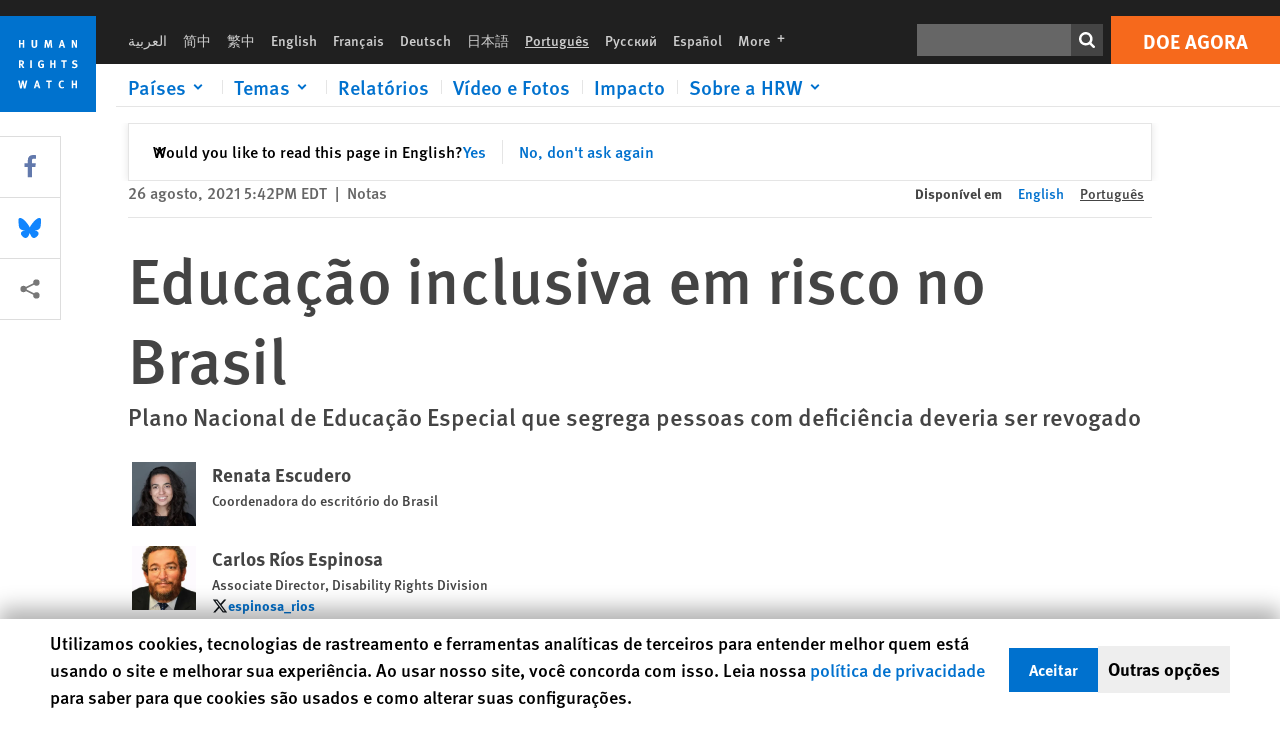

--- FILE ---
content_type: text/html; charset=UTF-8
request_url: https://www.hrw.org/pt/news/2021/08/26/379764
body_size: 42075
content:
<!DOCTYPE html>
<html lang="pt" dir="ltr" prefix="og: https://ogp.me/ns#">
  <head>
    <meta charset="utf-8" />
<script>window['sa_metadata'] = {"title":"Educa\u00e7\u00e3o inclusiva em risco no Brasil","langcode":"pt","node_id":"379764","entity_type":"node","node_type":"news","created":"1630014151","region_country":["Americas","Brazil"],"topic":["Children's Rights","Education","Disability Rights"],"news_type":["Dispatches"],"division":"Americas"};</script>
<script async defer src="/libraries/custom/simpleanalytics.js"></script>
<script src="/modules/custom/hrw_consent/js/hrwconsent.js?v=1.7"></script>
<script>
        HrwConsent = new HrwConsent;
        HrwConsentSettings.domain = 'hrw.org';
        HrwConsentSettings.expires = 365;
      </script>
<script>var _mtm = window._mtm = window._mtm || [];_mtm.push({"mtm.startTime": (new Date().getTime()), "event": "mtm.Start"});var d = document, g = d.createElement("script"), s = d.getElementsByTagName("script")[0];g.type = "text/javascript";g.async = true;g.src="https://open-analytics.hrw.org/js/container_MOFt5fSb.js";s.parentNode.insertBefore(g, s);</script>
<meta name="description" content="No dia 17 de agosto, o ministro da Educação do Brasil, Milton Ribeiro, fez comentários danosos sobre as crianças com deficiência, dizendo que “atrapalhavam” o ensino dos demais estudantes e que é “impossível” a convivência com algumas com um “certo grau de deficiência”. Mais tarde, ele se desculpou “com aqueles que se ofenderam”, mas insistiu que o governo não quer o que ele chamou de “inclusivismo”. Infelizmente, os comentários do ministro refletem movimentos recentes no Brasil para minar a educação inclusiva de qualidade para todas as crianças, independentemente de sua deficiência." />
<link rel="canonical" href="https://www.hrw.org/pt/news/2021/08/26/379764" />
<meta name="google" content="H_DzcJuJMJKVAO6atlPsK4HHr2WienspT6e74P5fVFY" />
<meta property="og:site_name" content="Human Rights Watch" />
<meta property="og:url" content="https://www.hrw.org/pt/news/2021/08/26/379764" />
<meta property="og:title" content="Educação inclusiva em risco no Brasil" />
<meta property="og:description" content="No dia 17 de agosto, o ministro da Educação do Brasil, Milton Ribeiro, fez comentários danosos sobre as crianças com deficiência, dizendo que “atrapalhavam” o ensino dos demais estudantes e que é “impossível” a convivência com algumas com um “certo grau de deficiência”. Mais tarde, ele se desculpou “com aqueles que se ofenderam”, mas insistiu que o governo não quer o que ele chamou de “inclusivismo”. Infelizmente, os comentários do ministro refletem movimentos recentes no Brasil para minar a educação inclusiva de qualidade para todas as crianças, independentemente de sua deficiência." />
<meta property="og:image" content="https://www.hrw.org/sites/default/files/styles/opengraph/public/media_2021/08/202108brazil_education_disabilities.jpg?h=67eabc4d&amp;itok=qjixhU8Y" />
<meta property="og:image:secure_url" content="https://www.hrw.org/sites/default/files/styles/opengraph/public/media_2021/08/202108brazil_education_disabilities.jpg?h=67eabc4d&amp;itok=qjixhU8Y" />
<meta property="og:updated_time" content="2021-08-31T13:38:02-0400" />
<meta property="og:image:alt" content="Uma criança que não vai a escola, vivendo em uma instituição no Rio de Janeiro, em 6 de novembro de 2016." />
<meta property="article:publisher" content="https://www.facebook.com/HumanRightsWatch" />
<meta property="article:published_time" content="2021-08-26T17:42:31-0400" />
<meta property="article:modified_time" content="2021-08-31T13:38:02-0400" />
<meta name="twitter:card" content="summary_large_image" />
<meta name="twitter:title" content="Educação inclusiva em risco no Brasil" />
<meta name="twitter:site" content="@hrw" />
<meta name="twitter:description" content="No dia 17 de agosto, o ministro da Educação do Brasil, Milton Ribeiro, fez comentários danosos sobre as crianças com deficiência, dizendo que “atrapalhavam” o ensino dos demais estudantes e que é “impossível” a convivência com algumas com um “certo grau de deficiência”. Mais tarde, ele se desculpou “com aqueles que se ofenderam”, mas insistiu que o governo não quer o que ele chamou de “inclusivismo”. Infelizmente, os comentários do ministro refletem movimentos recentes no Brasil para minar a educação inclusiva de qualidade para todas as crianças, independentemente de sua deficiência." />
<meta name="twitter:site:id" content="14700316" />
<meta name="twitter:image:alt" content="Uma criança que não vai a escola, vivendo em uma instituição no Rio de Janeiro, em 6 de novembro de 2016." />
<meta name="twitter:image" content="https://www.hrw.org/sites/default/files/styles/opengraph/public/media_2021/08/202108brazil_education_disabilities.jpg?h=67eabc4d&amp;itok=qjixhU8Y" />
<meta name="Generator" content="Drupal 10 (https://www.drupal.org)" />
<meta name="MobileOptimized" content="width" />
<meta name="HandheldFriendly" content="true" />
<meta name="viewport" content="width=device-width, initial-scale=1.0" />
<script type="application/ld+json">{
    "@context": "https://schema.org",
    "@graph": [
        {
            "@type": "NewsArticle",
            "headline": "Educação inclusiva em risco no Brasil",
            "description": "No dia 17 de agosto, o ministro da Educação do Brasil, Milton Ribeiro, fez comentários danosos sobre as crianças com deficiência, dizendo que “atrapalhavam” o ensino dos demais estudantes e que é “impossível” a convivência com algumas com um “certo grau de deficiência”. Mais tarde, ele se desculpou “com aqueles que se ofenderam”, mas insistiu que o governo não quer o que ele chamou de “inclusivismo”. Infelizmente, os comentários do ministro refletem movimentos recentes no Brasil para minar a educação inclusiva de qualidade para todas as crianças, independentemente de sua deficiência.",
            "image": {
                "@type": "ImageObject",
                "representativeOfPage": "True",
                "url": "https://www.hrw.org/sites/default/files/styles/opengraph/public/media_2021/08/202108brazil_education_disabilities.jpg?h=67eabc4d\u0026itok=qjixhU8Y"
            },
            "datePublished": "2021-08-26T17:42:31-0400",
            "dateModified": "2021-08-31T13:38:02-0400",
            "publisher": {
                "@type": "NGO",
                "@id": "https://www.hrw.org/pt",
                "name": "Human Rights Watch",
                "url": "https://www.hrw.org/pt",
                "logo": {
                    "@type": "ImageObject",
                    "representativeOfPage": "False",
                    "url": "https://www.hrw.org/pt/themes/custom/hrw_design/dist/app-drupal/assets/logo.svg"
                }
            },
            "mainEntityOfPage": "https://www.hrw.org/pt/news/2021/08/26/379764"
        },
        {
            "@type": "WebPage",
            "@id": "https://www.hrw.org/pt/news/2021/08/26/379764",
            "speakable": {
                "@type": "SpeakableSpecification",
                "cssSelector": "#block-hrw-design-content"
            }
        }
    ]
}</script>
<link rel="icon" href="/sites/default/files/favicon.ico" type="image/vnd.microsoft.icon" />
<script src="/sites/default/files/google_tag/hrw_tag_manager/google_tag.script.js?t8sg29" defer></script>
<link rel="preload" as="font" href="/themes/custom/hrw_design/dist/app-drupal/assets/fonts/main/Fonts/38b5004a-00f0-4ad8-a6f6-4c8fe48b074b.woff2" type="font/woff2" crossorigin />
<link rel="preload" as="font" href="/themes/custom/hrw_design/dist/app-drupal/assets/fonts/main/Fonts/32a02776-64bf-464c-9c4f-4f57df3d72d6.woff2" type="font/woff2" crossorigin />
<link rel="preload" as="font" href="/themes/custom/hrw_design/dist/app-drupal/assets/fonts/main/Fonts/b273cf7b-f375-4188-9216-9101312446b2.woff2" type="font/woff2" crossorigin />
<link rel="preload" as="image" imagesrcset="/sites/default/files/styles/480w/public/media_2021/08/202108brazil_education_disabilities.jpg?itok=BfBFrbDD 480w,/sites/default/files/styles/embed_xxl/public/media_2021/08/202108brazil_education_disabilities.jpg?itok=PluKjrBQ 946w" imagesizes="(max-width: 524px) 100px, 500px" fetchpriority="high" />

    <title>Educação inclusiva em risco no Brasil | Human Rights Watch</title>
    <link rel="stylesheet" media="all" href="/sites/default/files/css/css_Q8fUG4wk8QFtIw98T5rVHw0Myjrl7aJ-6PdITJNu4q8.css?delta=0&amp;language=pt&amp;theme=hrw_design&amp;include=[base64]" />
<link rel="stylesheet" media="all" href="/sites/default/files/css/css_kkzVUCY_oD8C6DmHlbsS8e2c4rKBc7Iv9WHU8KT6e-E.css?delta=1&amp;language=pt&amp;theme=hrw_design&amp;include=[base64]" />
<link rel="stylesheet" media="print" href="//fast.fonts.net/t/1.css?apiType=css&amp;projectid=b0af8052-798a-4f60-9b66-62993aa79ad2" async defer />

    <script src="/sites/default/files/js/js_tS_eBIoUabe6Zmx6cEF7atTdjtzp9S8D3Gieam-qGpw.js?scope=header&amp;delta=0&amp;language=pt&amp;theme=hrw_design&amp;include=[base64]"></script>

  </head>
  <body class="ltr">
    <noscript><iframe src="https://www.googletagmanager.com/ns.html?id=GTM-W5D7ZP" height="0" width="0" style="display:none;visibility:hidden"></iframe></noscript>
      <div class="dialog-off-canvas-main-canvas" data-off-canvas-main-canvas>
    
<div class="page page--node--news">
      <header>
            <a href="#hrw-cookie-dialog" id="hrw-cookie-popup-skip-link" class="visually-hidden focusable" aria-hidden="true" tabindex="-1">
        Skip to cookie privacy notice
      </a>
      <a href="#main-content" class="visually-hidden focusable">
        Skip to main content
      </a>
      

                <div class="region--header">
          <div class="header-bar hidden xl:flex w-full justify-center relative z-30">
  <span class="bg-gray-900 absolute h-16 w-full z-n10"></span>
  <div class="header-bar__container flex w-lg mt-4">
    <div class="header-bar__logo block absolute z-10 w-14 h-14 xl:w-24 xl:h-24 xl:relative flex-shrink-0">
       <a href="/pt">         <svg xmlns="http://www.w3.org/2000/svg" width="62" height="62" viewBox="0 0 62 62" fill="none">
    <g clip-path="url(#clip0_1358_62)">
        <mask id="mask0_1358_62" style="mask-type:luminance" maskUnits="userSpaceOnUse" x="0" y="0" width="62" height="62">
            <path d="M62 0H0V62H62V0Z" fill="white"/>
        </mask>
        <g mask="url(#mask0_1358_62)">
            <path d="M62 0H0V62H62V0Z" fill="#0072CE"/>
            <path d="M13.2008 18.3186H14.6278V20.5341H15.6424V15.5703H14.6278V17.4974H13.2008V15.5703H12.2081V20.5341H13.2008V18.3186Z" fill="white"/>
            <path d="M23.9124 19.691C23.9854 19.4757 23.9927 19.3844 23.9927 18.9136V15.5703H22.9781V18.7494C22.9781 19.0121 22.9781 19.0851 22.9635 19.191C22.9197 19.5559 22.6423 19.7713 22.2044 19.7713C21.8759 19.7713 21.6386 19.6509 21.5255 19.4282C21.4671 19.3187 21.4416 19.1435 21.4416 18.8333V15.5703H20.4197V19.0267C20.4197 19.5049 20.4708 19.7056 20.635 19.9611C20.9124 20.3954 21.4708 20.6254 22.2263 20.6254C23.2956 20.6254 23.7846 20.0815 23.9124 19.691Z" fill="white"/>
            <path d="M30.7336 20.5341H31.584L32.3687 17.8186C32.4525 17.5193 32.4964 17.3405 32.5547 17.0558C32.5547 17.3186 32.5693 17.5704 32.5912 17.8843L32.7774 20.5341H33.7555L33.3138 15.5703H32.0438L31.3722 18.034C31.2919 18.326 31.2373 18.5851 31.1934 18.8406C31.1495 18.5851 31.1168 18.4136 31.0218 18.0559L30.3723 15.5703H29.0949L28.6313 20.5341H29.6241L29.7957 17.9391C29.8175 17.6325 29.8322 17.3405 29.8322 17.0448C29.8833 17.3295 29.9671 17.6799 30.0328 17.9245L30.7408 20.5305L30.7336 20.5341Z" fill="white"/>
            <path d="M39.7445 17.6069C39.8357 17.2346 39.9781 16.6506 39.9781 16.6506C39.9781 16.6506 40.1279 17.3003 40.179 17.5302C40.2846 18.0084 40.449 18.5303 40.449 18.5303H39.4781C39.584 18.2018 39.6497 17.9646 39.7445 17.6106M39.2373 19.3625H40.6936L41.0437 20.5414H42.1168L40.5512 15.563H39.4744L37.8468 20.5414H38.8906L39.241 19.3625H39.2373Z" fill="white"/>
            <path d="M47.2847 18.4136C47.2775 17.9975 47.27 17.4135 47.2336 17.0047C47.3249 17.3113 47.6277 18.0121 47.9052 18.6325L48.7556 20.5341H49.7994V15.5703H48.8503L48.8724 17.5996C48.8796 17.9427 48.916 18.5778 48.949 18.9647C48.8503 18.607 48.6569 18.0851 48.4051 17.5595L47.4563 15.574H46.3505V20.5378H47.3139L47.2847 18.4172V18.4136Z" fill="white"/>
            <path d="M14.2701 30.6294C14.1351 30.7499 13.949 30.7938 13.5219 30.7938H13.1862V29.4507H13.5438C13.7884 29.4507 13.9928 29.4797 14.1059 29.5236C14.3431 29.6111 14.4636 29.8229 14.4636 30.1294C14.4636 30.3375 14.3906 30.5163 14.2701 30.6294ZM15.511 30.1076C15.511 29.2352 14.9307 28.6514 14.0548 28.6514H12.2044V33.6151H13.1825V31.5421C13.2482 31.5492 13.2884 31.5639 13.3395 31.5857C13.5183 31.6661 13.6679 31.9069 14.1606 32.8012C14.3541 33.1516 14.4307 33.2865 14.6241 33.6151H15.803C15.803 33.6151 14.8942 32.042 14.6095 31.6842C14.5439 31.6003 14.5037 31.5564 14.4015 31.4763C15.0147 31.4617 15.5074 30.8484 15.5074 30.1039" fill="white"/>
            <path d="M20.5693 28.6514H19.5255V33.6151H20.5693V28.6514Z" fill="white"/>
            <path d="M26.5839 31.6735H27.3395V32.8014C27.1751 32.8889 26.9963 32.9219 26.7738 32.9219C26.4527 32.9219 26.1826 32.8232 25.9964 32.6444C25.7481 32.3961 25.6241 31.9363 25.6241 31.2283C25.6241 30.4873 25.7082 29.9509 26.0437 29.6297C26.2153 29.4653 26.4636 29.3815 26.7592 29.3815C27.1386 29.3815 27.4744 29.502 27.7956 29.7683L28.3248 29.1478C27.8906 28.7681 27.3467 28.5747 26.7483 28.5747C26.2773 28.5747 25.9051 28.6806 25.5403 28.9251C24.8469 29.3886 24.5037 30.1334 24.5037 31.1807C24.5037 31.9254 24.6679 32.4509 25.0329 32.9182C25.4344 33.4328 25.9817 33.6736 26.7262 33.6736C27.3103 33.6736 27.8688 33.5312 28.3759 33.2321V30.8595H26.4561L26.5839 31.6735Z" fill="white"/>
            <path d="M34.8723 30.582H33.4453V28.6514H32.4525V33.6151H33.4453V31.4032H34.8723V33.6151H35.8869V28.6514H34.8723V30.582Z" fill="white"/>
            <path d="M39.6096 29.4797H40.821V33.6151H41.8359V29.4797H43.0218L43.1862 28.6514H39.6096V29.4797Z" fill="white"/>
            <path d="M50.0767 32.0528C50.0767 31.3155 49.635 30.7972 48.8213 30.5745L48.2226 30.4103C47.8102 30.2972 47.6753 30.1695 47.6753 29.9104C47.6753 29.5746 47.96 29.3372 48.3687 29.3372C48.7409 29.3372 49.0767 29.4431 49.5256 29.7169L49.9963 29.0014C49.5621 28.6877 48.9453 28.5015 48.3394 28.5015C47.2884 28.5015 46.562 29.1294 46.562 30.0381C46.562 30.3156 46.6352 30.5745 46.7701 30.7972C46.9489 31.0965 47.2554 31.29 47.7482 31.4251L48.2992 31.5747C48.7409 31.6952 48.949 31.8958 48.949 32.217C48.949 32.6587 48.6497 32.896 48.0765 32.896C47.5766 32.896 47.1788 32.739 46.7118 32.4945L46.3395 33.2717C46.8395 33.5564 47.4672 33.7209 48.0329 33.7209C49.2702 33.7209 50.0838 33.0565 50.0838 32.0491" fill="white"/>
            <path d="M16.1934 43.6195C16.0876 44.1048 15.938 45.1122 15.9234 45.2692C15.9234 45.2692 15.8029 44.4188 15.708 43.9552L15.2518 41.7324H14.1606L13.719 43.7397C13.5693 44.4259 13.4818 45.134 13.4635 45.3274C13.4635 45.3274 13.3978 44.6194 13.2007 43.6924L12.7737 41.7359H11.7153L12.9015 46.7435H14.0365L14.4489 44.7069C14.5985 43.9771 14.6861 43.2799 14.6861 43.2799C14.7007 43.4149 14.7774 44.0574 14.9197 44.7216L15.3613 46.7435H16.4526L17.6533 41.7359H16.6022L16.1934 43.6229V43.6195Z" fill="white"/>
            <path d="M23.4271 44.6925C23.5329 44.3641 23.5986 44.1268 23.6935 43.7729C23.7847 43.4004 23.9307 42.8166 23.9307 42.8166C23.9307 42.8166 24.0804 43.4661 24.1314 43.6963C24.2373 44.1742 24.4015 44.6962 24.4015 44.6962H23.4307L23.4271 44.6925ZM23.4198 41.7217L21.792 46.7H22.8358L23.1862 45.521H24.6424L24.9927 46.7H26.0621L24.5001 41.7217H23.4234H23.4198Z" fill="white"/>
            <path d="M29.916 42.561H31.1314V46.6999H32.146V42.561H33.3322L33.4964 41.7324H29.916V42.561Z" fill="white"/>
            <path d="M40.1351 46.0139C39.708 46.0139 39.3794 45.8204 39.1788 45.4554C39.0293 45.1853 38.9707 44.8059 38.9707 44.1269C38.9707 43.5465 39.0583 43.1341 39.2482 42.8494C39.4271 42.5868 39.7554 42.4189 40.0912 42.4189C40.3685 42.4189 40.6351 42.5099 40.8831 42.6961L41.3322 42.0174C41.0621 41.78 40.5693 41.623 40.0766 41.623C39.2773 41.623 38.562 42.0538 38.1789 42.7728C37.9524 43.2036 37.8431 43.6926 37.8431 44.3166C37.8431 45.0467 38.0437 45.6454 38.4415 46.0942C38.8467 46.5578 39.376 46.7805 40.0619 46.7805C40.6276 46.7805 41.0475 46.6381 41.4416 46.3167L40.9852 45.689C40.6933 45.9263 40.427 46.0102 40.1351 46.0102" fill="white"/>
            <path d="M48.7774 43.6631H47.3504V41.7324H46.3576V46.6999H47.3504V44.4842H48.7774V46.6999H49.7919V41.7324H48.7774V43.6631Z" fill="white"/>
        </g>
    </g>
    <defs>
        <clipPath id="clip0_1358_62">
            <rect width="62" height="62" fill="white"/>
        </clipPath>
    </defs>
</svg>       </a>     </div>
    <div class="header-bar__content flex flex-col w-full">
      <div class="header-bar__content-inner flex justify-end w-full xl:justify-between xl:pl-6 bg-gray-900 text-white">
        <div class="header-bar__language hidden xl:inline-flex items-center">
          



  <nav aria-label="Idiomas" class="translations-bar items-baseline inline-flex flex-wrap ">
    <ul class="translations-bar__languages-list inline-flex flex-wrap ">
          <li class="translations-bar__language">
                  <a href="/ar"
             title="Arabic"
             class="language-link font-sans text-xs lg:text-sm px-1 x2l:px-2 hover-focus:underline text-gray-400 hover-focus:text-white"
             xml:lang="ar" lang="ar">
            العربية
          </a>
        
      </li>
          <li class="translations-bar__language">
                  <a href="/zh-hans"
             title="Chinese Simplified"
             class="language-link font-sans text-xs lg:text-sm px-1 x2l:px-2 hover-focus:underline text-gray-400 hover-focus:text-white"
             xml:lang="zh-hans" lang="zh-hans">
            简中
          </a>
        
      </li>
          <li class="translations-bar__language">
                  <a href="/zh-hant"
             title="Chinese Traditional"
             class="language-link font-sans text-xs lg:text-sm px-1 x2l:px-2 hover-focus:underline text-gray-400 hover-focus:text-white"
             xml:lang="zh-hant" lang="zh-hant">
            繁中
          </a>
        
      </li>
          <li class="translations-bar__language">
                  <a href="/news/2021/08/26/inclusive-education-risk-brazil"
             title="English"
             class="language-link font-sans text-xs lg:text-sm px-1 x2l:px-2 hover-focus:underline text-gray-400 hover-focus:text-white"
             xml:lang="en" lang="en">
            English
          </a>
        
      </li>
          <li class="translations-bar__language">
                  <a href="/fr"
             title="French"
             class="language-link font-sans text-xs lg:text-sm px-1 x2l:px-2 hover-focus:underline text-gray-400 hover-focus:text-white"
             xml:lang="fr" lang="fr">
            Français
          </a>
        
      </li>
          <li class="translations-bar__language">
                  <a href="/de"
             title="German"
             class="language-link font-sans text-xs lg:text-sm px-1 x2l:px-2 hover-focus:underline text-gray-400 hover-focus:text-white"
             xml:lang="de" lang="de">
            Deutsch
          </a>
        
      </li>
          <li class="translations-bar__language">
                  <a href="/ja"
             title="Japanese"
             class="language-link font-sans text-xs lg:text-sm px-1 x2l:px-2 hover-focus:underline text-gray-400 hover-focus:text-white"
             xml:lang="ja" lang="ja">
            日本語
          </a>
        
      </li>
          <li class="translations-bar__language">
                <span
           class=" font-sans text-xs lg:text-sm px-1 x2l:px-2 active underline text-gray-400"
           xml:lang="pt" lang="pt">
          Português
        </span>
        
      </li>
          <li class="translations-bar__language">
                  <a href="/ru"
             title="Russian"
             class="language-link font-sans text-xs lg:text-sm px-1 x2l:px-2 hover-focus:underline text-gray-400 hover-focus:text-white"
             xml:lang="ru" lang="ru">
            Русский
          </a>
        
      </li>
          <li class="translations-bar__language">
                  <a href="/es"
             title="Spanish"
             class="language-link font-sans text-xs lg:text-sm px-1 x2l:px-2 hover-focus:underline text-gray-400 hover-focus:text-white"
             xml:lang="es" lang="es">
            Español
          </a>
        
      </li>
              <li class="translations-bar__language">
        <a href="/pt/languages?language=pt"
           title="More"
           class="language-link font-sans text-xs lg:text-sm px-1 x2l:px-2 hover-focus:underline text-gray-400 hover-focus:text-white">
          More <span class='sr-only'>languages</span>
          


<div class="icon fill-current  w-4 inline-block">
  <svg viewBox="0 0 20 20" fill="currentColor"  role="img"  focusable="false"  aria-hidden="true"  >
        <use xlink:href="/themes/custom/hrw_design/dist/app-drupal/assets/spritemap.svg?cacheBuster=250315#sprite-plus"></use>
  </svg>
</div>
        </a>
      </li>
      </ul>
</nav>


        </div>
        <div class="header-bar__utilities flex flex-col-reverse w-full xl:w-auto xl:flex-row xl:items-center">
          <div class="header-bar__search hidden xl:p-0 xl:mr-2 xl:flex">
                          <div class="search-input">
      <form class="search-form" action="/pt/sitesearch" method="get"
          id="search_form_1939004394" accept-charset="UTF-8">
      <div class="flex">
        <div class="form-item form-type-textfield inline-block flex-grow">
          <label class="sr-only text-white" for="apachesolr_panels_search_form_416571979">Search</label>
          <input title="Enter the terms you wish to search for."
                 type="text"
                 id="apachesolr_panels_search_form_416571979"
                 name="search"
                 value=""
                 size="15"
                 maxlength="128"
                 class="form-text relative bg-gray-700 text-white h-8 py-1 px-2 text-sm font-light w-full">
        </div>
        <button type="submit" value="Search" title="Search" class="form-submit inline-flex justify-center h-8 w-8 bg-gray-900 hover-focus:bg-black text-white xl:bg-gray-800">
          


<div class="icon fill-current self-center w-4 inline-block">
  <svg viewBox="0 0 20 20" fill="currentColor"  role="img"  focusable="false"  aria-hidden="true"  >
        <use xlink:href="/themes/custom/hrw_design/dist/app-drupal/assets/spritemap.svg?cacheBuster=250315#sprite-search"></use>
  </svg>
</div>
        </button>
      </div>
    </form>
  </div>
                      </div>
          <div class="header-bar__cta flex justify-end xl:block">
                          






<a   class="uppercase btn btn-secondary btn-lg  h-12 font-bold w-full" href=https://donate.hrw.org/page/107245/donate/1?ea.tracking.id=EP2022EVpgdonate&amp;promo_id=1000>
        <span class="btn-text ">Doe agora</span>
  </a>
                      </div>
        </div>
                      </div>
      <div class="header-bar__nav flex mobile-hide-position flex-col max-h-0 overflow-hidden transition justify-start xl:flex-row xl:overflow-visible xl:max-h-full">
                                  <div class="header-bar__nav-wrapper w-full xl:pt-1 xl:pl-5">
            
<noscript>
  <header class="w-full">
    <div class="nav-desktop">
              <div class="nav-desktop__content flex w-full justify-start">
          <ul role="tablist" class="nav-desktop__primary flex flex-row flex-wrap flex-grow mb-4 relative list-none p-0 border-b border-gray-200">
                          <li itemid="" role="tab" class="nav-desktop__menu-item items-baseline p-0 relative separator-bar-absolute">
                <div class="menu-item__item-content py-2 xl:p-1 x2l:px-3 x3l:px-5 bg-white text-blue-700 text-xl font-light relative hover:text-white hover-focus:bg-blue-700">
                  <a href="/pt/countries">Países</a>
                </div>
              </li>
                          <li itemid="" role="tab" class="nav-desktop__menu-item items-baseline p-0 relative separator-bar-absolute">
                <div class="menu-item__item-content py-2 xl:p-1 x2l:px-3 x3l:px-5 bg-white text-blue-700 text-xl font-light relative hover:text-white hover-focus:bg-blue-700">
                  <a href="/pt/topic/womens-rights">Temas</a>
                </div>
              </li>
                          <li itemid="" role="tab" class="nav-desktop__menu-item items-baseline p-0 relative separator-bar-absolute">
                <div class="menu-item__item-content py-2 xl:p-1 x2l:px-3 x3l:px-5 bg-white text-blue-700 text-xl font-light relative hover:text-white hover-focus:bg-blue-700">
                  <a href="/pt/publications">Relatórios</a>
                </div>
              </li>
                          <li itemid="" role="tab" class="nav-desktop__menu-item items-baseline p-0 relative separator-bar-absolute">
                <div class="menu-item__item-content py-2 xl:p-1 x2l:px-3 x3l:px-5 bg-white text-blue-700 text-xl font-light relative hover:text-white hover-focus:bg-blue-700">
                  <a href="/pt/video-photos">Vídeo e Fotos</a>
                </div>
              </li>
                          <li itemid="" role="tab" class="nav-desktop__menu-item items-baseline p-0 relative separator-bar-absolute">
                <div class="menu-item__item-content py-2 xl:p-1 x2l:px-3 x3l:px-5 bg-white text-blue-700 text-xl font-light relative hover:text-white hover-focus:bg-blue-700">
                  <a href="/pt/node/378413">Impacto</a>
                </div>
              </li>
                          <li itemid="" role="tab" class="nav-desktop__menu-item items-baseline p-0 relative separator-bar-absolute">
                <div class="menu-item__item-content py-2 xl:p-1 x2l:px-3 x3l:px-5 bg-white text-blue-700 text-xl font-light relative hover:text-white hover-focus:bg-blue-700">
                  <a href="/about/about-us">Sobre a HRW</a>
                </div>
              </li>
                      </ul>
        </div>
                </div>
  </header>
</noscript>
            
<div id="vue-header"></div>
          </div>
                              </div>
      
    </div>
  </div>
</div>
                                                                                                          <div class="mobile_header" id="hrw_components__mobile_header">
  <div class="mobile_header__wrapper">
    <div class="mobile_header__logo">
              <a href="/pt">
            <svg xmlns="http://www.w3.org/2000/svg" width="62" height="62" viewBox="0 0 62 62" fill="none">
    <g clip-path="url(#clip0_1358_62)">
        <mask id="mask0_1358_62" style="mask-type:luminance" maskUnits="userSpaceOnUse" x="0" y="0" width="62" height="62">
            <path d="M62 0H0V62H62V0Z" fill="white"/>
        </mask>
        <g mask="url(#mask0_1358_62)">
            <path d="M62 0H0V62H62V0Z" fill="#0072CE"/>
            <path d="M13.2008 18.3186H14.6278V20.5341H15.6424V15.5703H14.6278V17.4974H13.2008V15.5703H12.2081V20.5341H13.2008V18.3186Z" fill="white"/>
            <path d="M23.9124 19.691C23.9854 19.4757 23.9927 19.3844 23.9927 18.9136V15.5703H22.9781V18.7494C22.9781 19.0121 22.9781 19.0851 22.9635 19.191C22.9197 19.5559 22.6423 19.7713 22.2044 19.7713C21.8759 19.7713 21.6386 19.6509 21.5255 19.4282C21.4671 19.3187 21.4416 19.1435 21.4416 18.8333V15.5703H20.4197V19.0267C20.4197 19.5049 20.4708 19.7056 20.635 19.9611C20.9124 20.3954 21.4708 20.6254 22.2263 20.6254C23.2956 20.6254 23.7846 20.0815 23.9124 19.691Z" fill="white"/>
            <path d="M30.7336 20.5341H31.584L32.3687 17.8186C32.4525 17.5193 32.4964 17.3405 32.5547 17.0558C32.5547 17.3186 32.5693 17.5704 32.5912 17.8843L32.7774 20.5341H33.7555L33.3138 15.5703H32.0438L31.3722 18.034C31.2919 18.326 31.2373 18.5851 31.1934 18.8406C31.1495 18.5851 31.1168 18.4136 31.0218 18.0559L30.3723 15.5703H29.0949L28.6313 20.5341H29.6241L29.7957 17.9391C29.8175 17.6325 29.8322 17.3405 29.8322 17.0448C29.8833 17.3295 29.9671 17.6799 30.0328 17.9245L30.7408 20.5305L30.7336 20.5341Z" fill="white"/>
            <path d="M39.7445 17.6069C39.8357 17.2346 39.9781 16.6506 39.9781 16.6506C39.9781 16.6506 40.1279 17.3003 40.179 17.5302C40.2846 18.0084 40.449 18.5303 40.449 18.5303H39.4781C39.584 18.2018 39.6497 17.9646 39.7445 17.6106M39.2373 19.3625H40.6936L41.0437 20.5414H42.1168L40.5512 15.563H39.4744L37.8468 20.5414H38.8906L39.241 19.3625H39.2373Z" fill="white"/>
            <path d="M47.2847 18.4136C47.2775 17.9975 47.27 17.4135 47.2336 17.0047C47.3249 17.3113 47.6277 18.0121 47.9052 18.6325L48.7556 20.5341H49.7994V15.5703H48.8503L48.8724 17.5996C48.8796 17.9427 48.916 18.5778 48.949 18.9647C48.8503 18.607 48.6569 18.0851 48.4051 17.5595L47.4563 15.574H46.3505V20.5378H47.3139L47.2847 18.4172V18.4136Z" fill="white"/>
            <path d="M14.2701 30.6294C14.1351 30.7499 13.949 30.7938 13.5219 30.7938H13.1862V29.4507H13.5438C13.7884 29.4507 13.9928 29.4797 14.1059 29.5236C14.3431 29.6111 14.4636 29.8229 14.4636 30.1294C14.4636 30.3375 14.3906 30.5163 14.2701 30.6294ZM15.511 30.1076C15.511 29.2352 14.9307 28.6514 14.0548 28.6514H12.2044V33.6151H13.1825V31.5421C13.2482 31.5492 13.2884 31.5639 13.3395 31.5857C13.5183 31.6661 13.6679 31.9069 14.1606 32.8012C14.3541 33.1516 14.4307 33.2865 14.6241 33.6151H15.803C15.803 33.6151 14.8942 32.042 14.6095 31.6842C14.5439 31.6003 14.5037 31.5564 14.4015 31.4763C15.0147 31.4617 15.5074 30.8484 15.5074 30.1039" fill="white"/>
            <path d="M20.5693 28.6514H19.5255V33.6151H20.5693V28.6514Z" fill="white"/>
            <path d="M26.5839 31.6735H27.3395V32.8014C27.1751 32.8889 26.9963 32.9219 26.7738 32.9219C26.4527 32.9219 26.1826 32.8232 25.9964 32.6444C25.7481 32.3961 25.6241 31.9363 25.6241 31.2283C25.6241 30.4873 25.7082 29.9509 26.0437 29.6297C26.2153 29.4653 26.4636 29.3815 26.7592 29.3815C27.1386 29.3815 27.4744 29.502 27.7956 29.7683L28.3248 29.1478C27.8906 28.7681 27.3467 28.5747 26.7483 28.5747C26.2773 28.5747 25.9051 28.6806 25.5403 28.9251C24.8469 29.3886 24.5037 30.1334 24.5037 31.1807C24.5037 31.9254 24.6679 32.4509 25.0329 32.9182C25.4344 33.4328 25.9817 33.6736 26.7262 33.6736C27.3103 33.6736 27.8688 33.5312 28.3759 33.2321V30.8595H26.4561L26.5839 31.6735Z" fill="white"/>
            <path d="M34.8723 30.582H33.4453V28.6514H32.4525V33.6151H33.4453V31.4032H34.8723V33.6151H35.8869V28.6514H34.8723V30.582Z" fill="white"/>
            <path d="M39.6096 29.4797H40.821V33.6151H41.8359V29.4797H43.0218L43.1862 28.6514H39.6096V29.4797Z" fill="white"/>
            <path d="M50.0767 32.0528C50.0767 31.3155 49.635 30.7972 48.8213 30.5745L48.2226 30.4103C47.8102 30.2972 47.6753 30.1695 47.6753 29.9104C47.6753 29.5746 47.96 29.3372 48.3687 29.3372C48.7409 29.3372 49.0767 29.4431 49.5256 29.7169L49.9963 29.0014C49.5621 28.6877 48.9453 28.5015 48.3394 28.5015C47.2884 28.5015 46.562 29.1294 46.562 30.0381C46.562 30.3156 46.6352 30.5745 46.7701 30.7972C46.9489 31.0965 47.2554 31.29 47.7482 31.4251L48.2992 31.5747C48.7409 31.6952 48.949 31.8958 48.949 32.217C48.949 32.6587 48.6497 32.896 48.0765 32.896C47.5766 32.896 47.1788 32.739 46.7118 32.4945L46.3395 33.2717C46.8395 33.5564 47.4672 33.7209 48.0329 33.7209C49.2702 33.7209 50.0838 33.0565 50.0838 32.0491" fill="white"/>
            <path d="M16.1934 43.6195C16.0876 44.1048 15.938 45.1122 15.9234 45.2692C15.9234 45.2692 15.8029 44.4188 15.708 43.9552L15.2518 41.7324H14.1606L13.719 43.7397C13.5693 44.4259 13.4818 45.134 13.4635 45.3274C13.4635 45.3274 13.3978 44.6194 13.2007 43.6924L12.7737 41.7359H11.7153L12.9015 46.7435H14.0365L14.4489 44.7069C14.5985 43.9771 14.6861 43.2799 14.6861 43.2799C14.7007 43.4149 14.7774 44.0574 14.9197 44.7216L15.3613 46.7435H16.4526L17.6533 41.7359H16.6022L16.1934 43.6229V43.6195Z" fill="white"/>
            <path d="M23.4271 44.6925C23.5329 44.3641 23.5986 44.1268 23.6935 43.7729C23.7847 43.4004 23.9307 42.8166 23.9307 42.8166C23.9307 42.8166 24.0804 43.4661 24.1314 43.6963C24.2373 44.1742 24.4015 44.6962 24.4015 44.6962H23.4307L23.4271 44.6925ZM23.4198 41.7217L21.792 46.7H22.8358L23.1862 45.521H24.6424L24.9927 46.7H26.0621L24.5001 41.7217H23.4234H23.4198Z" fill="white"/>
            <path d="M29.916 42.561H31.1314V46.6999H32.146V42.561H33.3322L33.4964 41.7324H29.916V42.561Z" fill="white"/>
            <path d="M40.1351 46.0139C39.708 46.0139 39.3794 45.8204 39.1788 45.4554C39.0293 45.1853 38.9707 44.8059 38.9707 44.1269C38.9707 43.5465 39.0583 43.1341 39.2482 42.8494C39.4271 42.5868 39.7554 42.4189 40.0912 42.4189C40.3685 42.4189 40.6351 42.5099 40.8831 42.6961L41.3322 42.0174C41.0621 41.78 40.5693 41.623 40.0766 41.623C39.2773 41.623 38.562 42.0538 38.1789 42.7728C37.9524 43.2036 37.8431 43.6926 37.8431 44.3166C37.8431 45.0467 38.0437 45.6454 38.4415 46.0942C38.8467 46.5578 39.376 46.7805 40.0619 46.7805C40.6276 46.7805 41.0475 46.6381 41.4416 46.3167L40.9852 45.689C40.6933 45.9263 40.427 46.0102 40.1351 46.0102" fill="white"/>
            <path d="M48.7774 43.6631H47.3504V41.7324H46.3576V46.6999H47.3504V44.4842H48.7774V46.6999H49.7919V41.7324H48.7774V43.6631Z" fill="white"/>
        </g>
    </g>
    <defs>
        <clipPath id="clip0_1358_62">
            <rect width="62" height="62" fill="white"/>
        </clipPath>
    </defs>
</svg>              </a>
          </div>
            <dialog class="mobile_menu" id="mobile-menu-mobile_header__mobile_menu" >
  <div class="modal-header">
    <div class="mobile_menu__close">
      <button type="button"                onclick="this.closest(&#039;dialog&#039;).close()"         data-component-id="hrw_components:button" class="hrw-button hrw-modal--close"
>
  <span class="sr-only">Fechar</span>
      <svg width="24" height="24" viewBox="0 0 24 24" fill="none" xmlns="http://www.w3.org/2000/svg">
<path d="M6.12132 4L20.2635 18.1421L18.1421 20.2635L4 6.12132L6.12132 4Z" fill="#0071CE"/>
<path d="M20.2635 6.12132L6.12132 20.2635L4 18.1421L18.1421 4L20.2635 6.12132Z" fill="#0071CE"/>
</svg>

    </button>
    </div>
    <div class="mobile_menu__search_wrapper">
      <form action="/sitesearch" method="get" accept-charset="UTF-8" class="mobile_menu__search_form">
        <label for="mobile_menu__search" class="sr-only">Search</label>
        <input type="search" name="search" placeholder="Search hrw.org" id="mobile_menu__search" class="mobile_menu__search_input" autocomplete="off" aria-required="true" required/>
        <button                          type="submit" aria-polite="live" data-component-id="hrw_components:button" class="hrw-button mobile_menu__search_button"
>
  <span class="sr-only">Search</span>
      <?xml version="1.0" encoding="UTF-8"?>
<svg id="Layer_1" data-name="Layer 1" xmlns="http://www.w3.org/2000/svg" version="1.1" viewBox="0 0 24 24" width="24" height="24">
  <defs>
    <style>
      .cls-1 {
      fill: #0072ce;
      stroke-width: 0px;
      }
    </style>
  </defs>
  <path class="cls-1" d="M15.5,13.5c.7-1.1,1.1-2.4,1.1-3.7,0-3.8-3.1-6.9-6.9-6.9s-6.9,3.1-6.9,6.9,3.1,6.9,6.9,6.9,2.6-.4,3.7-1.1l4.6,4.6,2.1-2.1-4.6-4.6ZM9.8,13.7c-2.2,0-4-1.8-4-4s1.8-4,4-4,4,1.8,4,4-1.8,4-4,4Z"/>
</svg>
    </button>
      </form>
    </div>
  </div>
  <nav class="modal-body" aria-labelledby="mobile-menu-nav-mobile_header__mobile_menu">
    <h2 class="sr-only" id="mobile-menu-nav-mobile_header__mobile_menu">Primary navigation</h2>
      <div class="mobile_menu_item" data-component-id="hrw_components:mobile_menu_tree">
                      <button type="button"                         aria-expanded="false" aria-controls="mobile_menu_tree:2cddc307-64ce-4763-90a6-8129bf70afe4" aria-label="Click to expand Países" data-label-expand="Click to expand Países" data-label-close="Click to close Países" data-component-id="hrw_components:button" class="hrw-button mobile_menu_item__button"
>
  <span >Países</span>
      <svg width="24" height="24" viewBox="0 0 24 24" fill="none" xmlns="http://www.w3.org/2000/svg">
<path d="M12 16.4501L4 10.2508L6.31511 7.5498L12 11.8713L17.6334 7.5498L20 10.2508L12 16.4501Z" fill="#0071CE"/>
</svg>

    </button>
      <div class="mobile_menu_submenu" data-component-id="hrw_components:mobile_menu_tree" id="mobile_menu_tree:2cddc307-64ce-4763-90a6-8129bf70afe4">
          <div class="mobile_menu_item" data-component-id="hrw_components:mobile_menu_tree">
                      <button type="button"                         aria-expanded="false" aria-controls="taxonomy_menu.menu_link:taxonomy_menu.menu_link.region.9451" aria-label="Click to expand Américas" data-label-expand="Click to expand Américas" data-label-close="Click to close Américas" data-component-id="hrw_components:button" class="hrw-button mobile_menu_item__button"
>
  <span >Américas</span>
      <svg width="24" height="24" viewBox="0 0 24 24" fill="none" xmlns="http://www.w3.org/2000/svg">
<path d="M12 16.4501L4 10.2508L6.31511 7.5498L12 11.8713L17.6334 7.5498L20 10.2508L12 16.4501Z" fill="#0071CE"/>
</svg>

    </button>
      <div class="mobile_menu_submenu" data-component-id="hrw_components:mobile_menu_tree" id="taxonomy_menu.menu_link:taxonomy_menu.menu_link.region.9451">
          <div class="mobile_menu_item" data-component-id="hrw_components:mobile_menu_tree">
          <a href="/pt/americas">All Américas</a>
      </div>
  <div class="mobile_menu_item" data-component-id="hrw_components:mobile_menu_tree">
          <a href="/pt/americas/argentina">Argentina</a>
      </div>
  <div class="mobile_menu_item" data-component-id="hrw_components:mobile_menu_tree">
          <a href="/pt/americas/bolivia">Bolívia</a>
      </div>
  <div class="mobile_menu_item" data-component-id="hrw_components:mobile_menu_tree">
          <a href="/pt/americas/brazil">Brasil</a>
      </div>
  <div class="mobile_menu_item" data-component-id="hrw_components:mobile_menu_tree">
          <a href="/pt/americas/canada">Canadá</a>
      </div>
  <div class="mobile_menu_item" data-component-id="hrw_components:mobile_menu_tree">
          <a href="/pt/americas/chile">Chile</a>
      </div>
  <div class="mobile_menu_item" data-component-id="hrw_components:mobile_menu_tree">
          <a href="/pt/americas/colombia">Colômbia</a>
      </div>
  <div class="mobile_menu_item" data-component-id="hrw_components:mobile_menu_tree">
          <a href="/pt/americas/costa-rica">Costa Rica</a>
      </div>
  <div class="mobile_menu_item" data-component-id="hrw_components:mobile_menu_tree">
          <a href="/pt/americas/cuba">Cuba</a>
      </div>
  <div class="mobile_menu_item" data-component-id="hrw_components:mobile_menu_tree">
          <a href="/pt/americas/el-salvador">El Salvador</a>
      </div>
  <div class="mobile_menu_item" data-component-id="hrw_components:mobile_menu_tree">
          <a href="/pt/americas/ecuador">Equador</a>
      </div>
  <div class="mobile_menu_item" data-component-id="hrw_components:mobile_menu_tree">
          <a href="/pt/americas/guatemala">Guatemala</a>
      </div>
  <div class="mobile_menu_item" data-component-id="hrw_components:mobile_menu_tree">
          <a href="/pt/americas/haiti">Haiti</a>
      </div>
  <div class="mobile_menu_item" data-component-id="hrw_components:mobile_menu_tree">
          <a href="/pt/americas/honduras">Honduras</a>
      </div>
  <div class="mobile_menu_item" data-component-id="hrw_components:mobile_menu_tree">
          <a href="/pt/americas/mexico">México</a>
      </div>
  <div class="mobile_menu_item" data-component-id="hrw_components:mobile_menu_tree">
          <a href="/pt/americas/nicaragua">Nicarágua</a>
      </div>
  <div class="mobile_menu_item" data-component-id="hrw_components:mobile_menu_tree">
          <a href="/pt/americas/panama">Panamá</a>
      </div>
  <div class="mobile_menu_item" data-component-id="hrw_components:mobile_menu_tree">
          <a href="/pt/americas/peru">Peru</a>
      </div>
  <div class="mobile_menu_item" data-component-id="hrw_components:mobile_menu_tree">
          <a href="/pt/americas/venezuela">Venezuela</a>
      </div>
      </div>
      </div>
  <div class="mobile_menu_item" data-component-id="hrw_components:mobile_menu_tree">
                      <button type="button"                         aria-expanded="false" aria-controls="taxonomy_menu.menu_link:taxonomy_menu.menu_link.region.9456" aria-label="Click to expand Estados Unidos" data-label-expand="Click to expand Estados Unidos" data-label-close="Click to close Estados Unidos" data-component-id="hrw_components:button" class="hrw-button mobile_menu_item__button"
>
  <span >Estados Unidos</span>
      <svg width="24" height="24" viewBox="0 0 24 24" fill="none" xmlns="http://www.w3.org/2000/svg">
<path d="M12 16.4501L4 10.2508L6.31511 7.5498L12 11.8713L17.6334 7.5498L20 10.2508L12 16.4501Z" fill="#0071CE"/>
</svg>

    </button>
      <div class="mobile_menu_submenu" data-component-id="hrw_components:mobile_menu_tree" id="taxonomy_menu.menu_link:taxonomy_menu.menu_link.region.9456">
          <div class="mobile_menu_item" data-component-id="hrw_components:mobile_menu_tree">
          <a href="/pt/estados-unidos">All Estados Unidos</a>
      </div>
  <div class="mobile_menu_item" data-component-id="hrw_components:mobile_menu_tree">
          <a href="/pt/united-states/imigracao">Imigração</a>
      </div>
      </div>
      </div>
  <div class="mobile_menu_item" data-component-id="hrw_components:mobile_menu_tree">
                      <button type="button"                         aria-expanded="false" aria-controls="taxonomy_menu.menu_link:taxonomy_menu.menu_link.region.9453" aria-label="Click to expand Europa/Ásia Central" data-label-expand="Click to expand Europa/Ásia Central" data-label-close="Click to close Europa/Ásia Central" data-component-id="hrw_components:button" class="hrw-button mobile_menu_item__button"
>
  <span >Europa/Ásia Central</span>
      <svg width="24" height="24" viewBox="0 0 24 24" fill="none" xmlns="http://www.w3.org/2000/svg">
<path d="M12 16.4501L4 10.2508L6.31511 7.5498L12 11.8713L17.6334 7.5498L20 10.2508L12 16.4501Z" fill="#0071CE"/>
</svg>

    </button>
      <div class="mobile_menu_submenu" data-component-id="hrw_components:mobile_menu_tree" id="taxonomy_menu.menu_link:taxonomy_menu.menu_link.region.9453">
          <div class="mobile_menu_item" data-component-id="hrw_components:mobile_menu_tree">
          <a href="/pt/europa/asia-central">All Europa/Ásia Central</a>
      </div>
  <div class="mobile_menu_item" data-component-id="hrw_components:mobile_menu_tree">
          <a href="/pt/europe/central-asia/germany">Alemanha</a>
      </div>
  <div class="mobile_menu_item" data-component-id="hrw_components:mobile_menu_tree">
          <a href="/pt/europe/central-asia/spain">Espanha</a>
      </div>
  <div class="mobile_menu_item" data-component-id="hrw_components:mobile_menu_tree">
          <a href="/pt/europe/central-asia/france">França</a>
      </div>
  <div class="mobile_menu_item" data-component-id="hrw_components:mobile_menu_tree">
          <a href="/pt/europe/central-asia/portugal">Portugal</a>
      </div>
  <div class="mobile_menu_item" data-component-id="hrw_components:mobile_menu_tree">
          <a href="/pt/europe/central-asia/united-kingdom">Reino Unido</a>
      </div>
  <div class="mobile_menu_item" data-component-id="hrw_components:mobile_menu_tree">
          <a href="/pt/europe/central-asia/russia">Rússia</a>
      </div>
  <div class="mobile_menu_item" data-component-id="hrw_components:mobile_menu_tree">
          <a href="/pt/europe/central-asia/turkey">Turquia</a>
      </div>
  <div class="mobile_menu_item" data-component-id="hrw_components:mobile_menu_tree">
          <a href="/pt/europe/central-asia/ukraine">Ucrânia</a>
      </div>
  <div class="mobile_menu_item" data-component-id="hrw_components:mobile_menu_tree">
          <a href="/pt/europa/asia-central/uniao-europeia">União Europeia</a>
      </div>
      </div>
      </div>
  <div class="mobile_menu_item" data-component-id="hrw_components:mobile_menu_tree">
                      <button type="button"                         aria-expanded="false" aria-controls="taxonomy_menu.menu_link:taxonomy_menu.menu_link.region.9455" aria-label="Click to expand Oriente Médio/Norte da África" data-label-expand="Click to expand Oriente Médio/Norte da África" data-label-close="Click to close Oriente Médio/Norte da África" data-component-id="hrw_components:button" class="hrw-button mobile_menu_item__button"
>
  <span >Oriente Médio/Norte da África</span>
      <svg width="24" height="24" viewBox="0 0 24 24" fill="none" xmlns="http://www.w3.org/2000/svg">
<path d="M12 16.4501L4 10.2508L6.31511 7.5498L12 11.8713L17.6334 7.5498L20 10.2508L12 16.4501Z" fill="#0071CE"/>
</svg>

    </button>
      <div class="mobile_menu_submenu" data-component-id="hrw_components:mobile_menu_tree" id="taxonomy_menu.menu_link:taxonomy_menu.menu_link.region.9455">
          <div class="mobile_menu_item" data-component-id="hrw_components:mobile_menu_tree">
          <a href="/pt/middle-east/north-africa">All Oriente Médio/Norte da África</a>
      </div>
  <div class="mobile_menu_item" data-component-id="hrw_components:mobile_menu_tree">
          <a href="/pt/middle-east/n-africa/saudi-arabia">Arábia Saudita</a>
      </div>
  <div class="mobile_menu_item" data-component-id="hrw_components:mobile_menu_tree">
          <a href="/pt/middle-east/n-africa/qatar">Catar</a>
      </div>
  <div class="mobile_menu_item" data-component-id="hrw_components:mobile_menu_tree">
          <a href="/pt/middle-east/n-africa/egypt">Egito</a>
      </div>
  <div class="mobile_menu_item" data-component-id="hrw_components:mobile_menu_tree">
          <a href="/pt/middle-east/n-africa/yemen">Iêmen</a>
      </div>
  <div class="mobile_menu_item" data-component-id="hrw_components:mobile_menu_tree">
          <a href="/pt/middle-east/north-africa/iran">Irã</a>
      </div>
  <div class="mobile_menu_item" data-component-id="hrw_components:mobile_menu_tree">
          <a href="/pt/middle-east/n-africa/lebanon">Líbano</a>
      </div>
  <div class="mobile_menu_item" data-component-id="hrw_components:mobile_menu_tree">
          <a href="/pt/middle-east/n-africa/syria">Síria</a>
      </div>
      </div>
      </div>
  <div class="mobile_menu_item" data-component-id="hrw_components:mobile_menu_tree">
                      <button type="button"                         aria-expanded="false" aria-controls="taxonomy_menu.menu_link:taxonomy_menu.menu_link.region.9450" aria-label="Click to expand África" data-label-expand="Click to expand África" data-label-close="Click to close África" data-component-id="hrw_components:button" class="hrw-button mobile_menu_item__button"
>
  <span >África</span>
      <svg width="24" height="24" viewBox="0 0 24 24" fill="none" xmlns="http://www.w3.org/2000/svg">
<path d="M12 16.4501L4 10.2508L6.31511 7.5498L12 11.8713L17.6334 7.5498L20 10.2508L12 16.4501Z" fill="#0071CE"/>
</svg>

    </button>
      <div class="mobile_menu_submenu" data-component-id="hrw_components:mobile_menu_tree" id="taxonomy_menu.menu_link:taxonomy_menu.menu_link.region.9450">
          <div class="mobile_menu_item" data-component-id="hrw_components:mobile_menu_tree">
          <a href="/pt/africa">All África</a>
      </div>
  <div class="mobile_menu_item" data-component-id="hrw_components:mobile_menu_tree">
          <a href="/pt/africa/south-africa">África do Sul</a>
      </div>
  <div class="mobile_menu_item" data-component-id="hrw_components:mobile_menu_tree">
          <a href="/pt/africa/angola">Angola</a>
      </div>
  <div class="mobile_menu_item" data-component-id="hrw_components:mobile_menu_tree">
          <a href="/pt/africa/liberia">Libéria</a>
      </div>
  <div class="mobile_menu_item" data-component-id="hrw_components:mobile_menu_tree">
          <a href="/pt/africa/mozambique">Moçambique</a>
      </div>
  <div class="mobile_menu_item" data-component-id="hrw_components:mobile_menu_tree">
          <a href="/pt/africa/democratic-republic-congo">República Democrática do Congo</a>
      </div>
  <div class="mobile_menu_item" data-component-id="hrw_components:mobile_menu_tree">
          <a href="/pt/africa/sierra-leone">Serra Leoa</a>
      </div>
  <div class="mobile_menu_item" data-component-id="hrw_components:mobile_menu_tree">
          <a href="/pt/africa/tanzania">Tanzânia e Zanzibar</a>
      </div>
  <div class="mobile_menu_item" data-component-id="hrw_components:mobile_menu_tree">
          <a href="/pt/africa/zimbabwe">Zimbábue</a>
      </div>
      </div>
      </div>
  <div class="mobile_menu_item" data-component-id="hrw_components:mobile_menu_tree">
                      <button type="button"                         aria-expanded="false" aria-controls="taxonomy_menu.menu_link:taxonomy_menu.menu_link.region.9452" aria-label="Click to expand Ásia" data-label-expand="Click to expand Ásia" data-label-close="Click to close Ásia" data-component-id="hrw_components:button" class="hrw-button mobile_menu_item__button"
>
  <span >Ásia</span>
      <svg width="24" height="24" viewBox="0 0 24 24" fill="none" xmlns="http://www.w3.org/2000/svg">
<path d="M12 16.4501L4 10.2508L6.31511 7.5498L12 11.8713L17.6334 7.5498L20 10.2508L12 16.4501Z" fill="#0071CE"/>
</svg>

    </button>
      <div class="mobile_menu_submenu" data-component-id="hrw_components:mobile_menu_tree" id="taxonomy_menu.menu_link:taxonomy_menu.menu_link.region.9452">
          <div class="mobile_menu_item" data-component-id="hrw_components:mobile_menu_tree">
          <a href="/pt/asia">All Ásia</a>
      </div>
  <div class="mobile_menu_item" data-component-id="hrw_components:mobile_menu_tree">
          <a href="/pt/asia/afeganistao">Afeganistão</a>
      </div>
  <div class="mobile_menu_item" data-component-id="hrw_components:mobile_menu_tree">
          <a href="/pt/asia/china-e-tibete">China e Tibete</a>
      </div>
  <div class="mobile_menu_item" data-component-id="hrw_components:mobile_menu_tree">
          <a href="/pt/asia/india">Índia</a>
      </div>
  <div class="mobile_menu_item" data-component-id="hrw_components:mobile_menu_tree">
          <a href="/pt/asia/indonesia">Indonésia</a>
      </div>
  <div class="mobile_menu_item" data-component-id="hrw_components:mobile_menu_tree">
          <a href="/pt/asia/myanmar-burma">Myanmar (Birmânia)</a>
      </div>
      </div>
      </div>
      </div>
      </div>
  <div class="mobile_menu_item" data-component-id="hrw_components:mobile_menu_tree">
                      <button type="button"                         aria-expanded="false" aria-controls="mobile_menu_tree:73c3de2d-949e-4270-b46c-a51cba0071a9" aria-label="Click to expand Temas" data-label-expand="Click to expand Temas" data-label-close="Click to close Temas" data-component-id="hrw_components:button" class="hrw-button mobile_menu_item__button"
>
  <span >Temas</span>
      <svg width="24" height="24" viewBox="0 0 24 24" fill="none" xmlns="http://www.w3.org/2000/svg">
<path d="M12 16.4501L4 10.2508L6.31511 7.5498L12 11.8713L17.6334 7.5498L20 10.2508L12 16.4501Z" fill="#0071CE"/>
</svg>

    </button>
      <div class="mobile_menu_submenu" data-component-id="hrw_components:mobile_menu_tree" id="mobile_menu_tree:73c3de2d-949e-4270-b46c-a51cba0071a9">
          <div class="mobile_menu_item" data-component-id="hrw_components:mobile_menu_tree">
          <a href="/pt/topic/armas">Armas</a>
      </div>
  <div class="mobile_menu_item" data-component-id="hrw_components:mobile_menu_tree">
          <a href="/pt/topic/childrens-rights">Direitos das Crianças</a>
      </div>
  <div class="mobile_menu_item" data-component-id="hrw_components:mobile_menu_tree">
          <a href="/pt/topic/crises-e-conflitos">Crises e Conflitos</a>
      </div>
  <div class="mobile_menu_item" data-component-id="hrw_components:mobile_menu_tree">
          <a href="/pt/topic/disability-rights">Direitos da Pessoas com Deficiência</a>
      </div>
  <div class="mobile_menu_item" data-component-id="hrw_components:mobile_menu_tree">
          <a href="/pt/topic/empresas">Empresas</a>
      </div>
  <div class="mobile_menu_item" data-component-id="hrw_components:mobile_menu_tree">
          <a href="/pt/topic/environment">Meio Ambiente</a>
      </div>
  <div class="mobile_menu_item" data-component-id="hrw_components:mobile_menu_tree">
          <a href="/pt/topic/liberdade-de-expressao">Liberdade de Expressão</a>
      </div>
  <div class="mobile_menu_item" data-component-id="hrw_components:mobile_menu_tree">
          <a href="/pt/topic/health">Saúde</a>
      </div>
  <div class="mobile_menu_item" data-component-id="hrw_components:mobile_menu_tree">
          <a href="/pt/topic/lgbt-rights">Direitos LGBT</a>
      </div>
  <div class="mobile_menu_item" data-component-id="hrw_components:mobile_menu_tree">
          <a href="/pt/topic/refugee-rights">Refugiados e migrantes</a>
      </div>
  <div class="mobile_menu_item" data-component-id="hrw_components:mobile_menu_tree">
          <a href="/pt/topic/rights-older-people">Pessoas Idosas</a>
      </div>
  <div class="mobile_menu_item" data-component-id="hrw_components:mobile_menu_tree">
          <a href="/pt/topic/justica-internacional">Justiça Internacional</a>
      </div>
  <div class="mobile_menu_item" data-component-id="hrw_components:mobile_menu_tree">
          <a href="/pt/topic/free-speech/liberdade-na-internet">Liberdade na Internet</a>
      </div>
  <div class="mobile_menu_item" data-component-id="hrw_components:mobile_menu_tree">
          <a href="/pt/topic/terrorism-counterterrorism">Terrorismo / Contraterrorismo</a>
      </div>
  <div class="mobile_menu_item" data-component-id="hrw_components:mobile_menu_tree">
          <a href="/pt/topic/torture">Tortura</a>
      </div>
  <div class="mobile_menu_item" data-component-id="hrw_components:mobile_menu_tree">
          <a href="/pt/topic/onu">ONU</a>
      </div>
  <div class="mobile_menu_item" data-component-id="hrw_components:mobile_menu_tree">
          <a href="/pt/topic/womens-rights">Direitos das Mulheres</a>
      </div>
      </div>
      </div>
  <div class="mobile_menu_item" data-component-id="hrw_components:mobile_menu_tree">
          <a href="/pt/publications">Relatórios</a>
      </div>
  <div class="mobile_menu_item" data-component-id="hrw_components:mobile_menu_tree">
          <a href="/pt/video-photos">Vídeo e Fotos</a>
      </div>
  <div class="mobile_menu_item" data-component-id="hrw_components:mobile_menu_tree">
          <a href="/pt/node/378413">Impacto</a>
      </div>
  <div class="mobile_menu_item" data-component-id="hrw_components:mobile_menu_tree">
                      <button type="button"                         aria-expanded="false" aria-controls="mobile_menu_tree:1e9465e3-d8ab-4c32-9a9d-931a2f8f2ee6" aria-label="Click to expand Sobre a HRW" data-label-expand="Click to expand Sobre a HRW" data-label-close="Click to close Sobre a HRW" data-component-id="hrw_components:button" class="hrw-button mobile_menu_item__button"
>
  <span >Sobre a HRW</span>
      <svg width="24" height="24" viewBox="0 0 24 24" fill="none" xmlns="http://www.w3.org/2000/svg">
<path d="M12 16.4501L4 10.2508L6.31511 7.5498L12 11.8713L17.6334 7.5498L20 10.2508L12 16.4501Z" fill="#0071CE"/>
</svg>

    </button>
      <div class="mobile_menu_submenu" data-component-id="hrw_components:mobile_menu_tree" id="mobile_menu_tree:1e9465e3-d8ab-4c32-9a9d-931a2f8f2ee6">
          <div class="mobile_menu_item" data-component-id="hrw_components:mobile_menu_tree">
          <a href="/pt/sobre-a-human-rights-watch">Sobre a HRW</a>
      </div>
      </div>
      </div>
  </nav>
  <div class="modal-footer">
                        
  
<a class="link-button link-button--secondary" href="https://donate.hrw.org/page/107245/donate/1?ea.tracking.id=EP2022EVpgdonate&amp;promo_id=1000">Doe agora</a>
                  </div>
</dialog>
        
    <div class="mobile_header__search">
      <form action="/sitesearch" method="get" accept-charset="UTF-8" class="mobile_menu__search_form">
        <label for="mobile_header__search" class="sr-only">Search</label>
        <input type="search" name="search" placeholder="Search hrw.org" id="mobile_header__search" class="mobile_menu__search_input" autocomplete="off" aria-required="true" required/>
        <button                          type="submit" aria-polite="live" data-component-id="hrw_components:button" class="hrw-button mobile_menu__search_button"
>
  <span class="sr-only">Search</span>
      <?xml version="1.0" encoding="UTF-8"?>
<svg id="Layer_1" data-name="Layer 1" xmlns="http://www.w3.org/2000/svg" version="1.1" viewBox="0 0 24 24" width="24" height="24">
  <defs>
    <style>
      .cls-1 {
      fill: #0072ce;
      stroke-width: 0px;
      }
    </style>
  </defs>
  <path class="cls-1" d="M15.5,13.5c.7-1.1,1.1-2.4,1.1-3.7,0-3.8-3.1-6.9-6.9-6.9s-6.9,3.1-6.9,6.9,3.1,6.9,6.9,6.9,2.6-.4,3.7-1.1l4.6,4.6,2.1-2.1-4.6-4.6ZM9.8,13.7c-2.2,0-4-1.8-4-4s1.8-4,4-4,4,1.8,4,4-1.8,4-4,4Z"/>
</svg>
    </button>
      </form>
    </div>
    
    <div class="mobile_header__language_wrapper">
      <details id="mobile_header__language__modal" class="mobile_header__language">
          <summary id="button-mobile_header__language__modal" class="mobile_header__language__button" role="button" aria-controls="hrw-modal--mobile_header__language__modal">Português</summary>
                        <dialog class="hrw-modal" id="hrw-modal--mobile_header__language__modal"  onmousedown="event.target===this && this.close()">
  <div class="hrw-modal--header">
    <div class="hrw-modal--title">Choose your language</div>
    <button type="button"         id="mobile_header__language__modal"         onclick="this.closest(&#039;dialog&#039;).close()"         class="region--header hrw-button hrw-modal--close" data-component-id="hrw_components:button"
>
  <span class="sr-only">Fechar</span>
      <svg width="24" height="24" viewBox="0 0 24 24" fill="none" xmlns="http://www.w3.org/2000/svg">
<path d="M6.12132 4L20.2635 18.1421L18.1421 20.2635L4 6.12132L6.12132 4Z" fill="#0071CE"/>
<path d="M20.2635 6.12132L6.12132 20.2635L4 18.1421L18.1421 4L20.2635 6.12132Z" fill="#0071CE"/>
</svg>

    </button>
  </div>
  <div class="hrw-modal--body">
                                            <a href="/ar" title="Arabic" lang="ar" >العربية</a>
                              <a href="/zh-hans" title="Chinese Simplified" lang="zh-hans" >简中</a>
                              <a href="/zh-hant" title="Chinese Traditional" lang="zh-hant" >繁中</a>
                              <a href="/news/2021/08/26/inclusive-education-risk-brazil" title="English" lang="en" >English</a>
                              <a href="/fr" title="French" lang="fr" >Français</a>
                              <a href="/de" title="German" lang="de" >Deutsch</a>
                              <a href="/ja" title="Japanese" lang="ja" >日本語</a>
                              <a href="/pt/news/2021/08/26/379764" title="Portugese" lang="pt" >Português</a>
                              <a href="/ru" title="Russian" lang="ru" >Русский</a>
                              <a href="/es" title="Spanish" lang="es" >Español</a>
                                    </div>
  <div class="hrw-modal--footer">
                          <a
                href="/pt/languages?language=pt"
                title="More"
                              >
                More Languages
              </a>
                      </div>
</dialog>
      </details>
    </div>
          
  
<a class="link-button link-button--secondary" href="https://donate.hrw.org/page/107245/donate/1?ea.tracking.id=EP2022EVpgdonate&amp;promo_id=1000">Doe agora</a>
        <div class="mobile_header__toggle">
      <button type="button"         id="mobile_header__mobile_menu"                  aria-haspopup="true" aria-controls="mobile-menu-mobile_header__mobile_menu" aria-expanded="false" data-component-id="hrw_components:button" class="hrw-button"
>
  <span class="sr-only">Open the main menu</span>
      <svg xmlns="http://www.w3.org/2000/svg" width="20" height="20" viewBox="0 0 20 20" fill="none">
    <path d="M17.9167 3.66699L2.08335 3.66699" stroke="#444444" stroke-width="2.5" stroke-linecap="square"/>
    <path d="M17.9167 10L2.08335 10" stroke="#444444" stroke-width="2.5" stroke-linecap="square"/>
    <path d="M17.9167 16.333L2.08335 16.333" stroke="#444444" stroke-width="2.5" stroke-linecap="square"/>
</svg>
    </button>
    </div>
  </div>
    <div class="mobile_header__trending trending" id="mobile_header__dialog_wrapper" data-component-id="hrw_components:trending">
    <span>Trending</span>
          <a class="link-emphasis" href="/pt/americas/brazil">Brasil<span class="caret-nowrap">&nbsp;<span class="caret"></span></span></a>
          <a class="link-emphasis" href="/pt/africa/mozambique">Moçambique<span class="caret-nowrap">&nbsp;<span class="caret"></span></span></a>
          <a class="link-emphasis" href="/pt/africa/angola">Angola<span class="caret-nowrap">&nbsp;<span class="caret"></span></span></a>
      </div>
</div>
              </div>

          </header>
    <main class="main" role="main">
    <a id="main-content" tabindex="-1"></a>      <div class="overflow-auto">
    



<div class="container-large max-w-lg mx-auto px-6 sm:px-8 md:pr-14 md:pl-24 x2l:px-0 x2l:mx-32 x3l:mx-auto">
          <div id="block-hrw-design-hrwsuggestions">
  
    
      

<dialog
  class="hrw-suggestion hrw-suggestion--language"
  data-suggestion-type="language"
  hidden
  open
>

  <div class="suggestion-inner">

    <div class="suggestion-prompt">
      Would you like to read this page in another language?
    </div>

    <div class="suggestion-options">
      <a class="suggestion-link" href="/">
          Sim
        </a><button class="suggestion-dismiss">
        Não, não perguntar novamente
      </button>    </div>

    <button class="suggestion-close">
      <span aria-hidden="true">&#x2715;</span><span class="sr-only"> Fechar</span>
    </button>

  </div>

</dialog>


<dialog
  class="hrw-suggestion hrw-suggestion--textonly"
  data-suggestion-type="textonly"
  hidden
  open
>

  <div class="suggestion-inner">

    <div class="suggestion-prompt">
      Gostaria de ver esta página em uma versão apenas com texto que carrega mais rápido?
    </div>

    <div class="suggestion-options">
      <a class="suggestion-link" href="//text.hrw.org/pt/news/2021/08/26/379764">
          Sim
        </a><button class="suggestion-dismiss">
        Não, não perguntar novamente
      </button>    </div>

    <button class="suggestion-close">
      <span aria-hidden="true">&#x2715;</span><span class="sr-only"> Fechar</span>
    </button>

  </div>

</dialog>

  </div>

      </div>
  </div>

    
      <div>
    <div data-drupal-messages-fallback class="hidden"></div><div id="block-hrw-design-content">
  
    
      



<div class="multi-header-bar fixed top-0 left-0 h-12 sticky-header scroll-fade transition hidden xl:flex w-full justify-center z-20">
  <span class="multi-header-bar__runner bg-white h-12 absolute w-full z-1"></span>
  <div class="multi-header-bar__container flex w-lg">
    <div class="multi-header-bar__logo block absolute z-10 w-14 h-14">
      <a href="/pt">
        <svg xmlns="http://www.w3.org/2000/svg" viewBox="0 0 700 700" preserveAspectRatio="xMinYMin" class="max-w-full"><title>Human Rights Watch</title><path fill="#0071CE" d="M0 700h700V0H0z"/><path fill="#fff" d="M177 232v-56h-12v22h-16v-22h-11v56h11v-25h16v25zm94-18v-38h-12v41c0 4-3 6-8 6-4 0-7-1-8-4l-1-6v-37h-11v39c0 5 0 7 2 10 3 5 9 8 18 8 12 0 18-6 19-11l1-8zm110 18l-5-56h-14l-8 28-2 9-2-9-7-28h-15l-5 56h11l2-29 1-11 2 10 8 30h10l8-31 3-8v9l2 30h11zm94 0l-17-56h-12l-19 56h12l4-13h16l4 13h12zm-18-23h-11l3-10 2-11 3 10 3 11zm105 23v-56h-11l1 23 1 15-7-16-10-22h-13v56h11v-24l-1-16 8 18 9 22h12zM178 380l-13-22-2-3c7 0 12-7 12-15 0-10-6-17-16-17h-21v57h11v-24l2 1c2 1 3 3 9 13l5 10h13zm-15-40c0 3 0 5-2 6-1 1-3 2-8 2h-4v-15h10c3 1 4 4 4 7zm70 40v-57h-12v57zm88-5v-27h-22l2 10h8v12l-6 2c-4 0-7-1-9-3-3-3-4-8-4-16 0-9 1-15 5-18 2-2 4-3 8-3s8 1 11 4l6-7c-4-4-11-6-17-6s-10 1-14 4c-8 5-12 13-12 25 0 8 2 14 6 20 5 5 11 8 19 8 7 0 13-1 19-5zm85 5v-57h-11v22h-16v-22h-12v57h12v-25h16v25zm83-57h-41v10h14v47h12v-47h13zm78 39c0-8-5-14-14-17l-7-2c-5-1-6-2-6-5 0-4 3-7 8-7 4 0 8 1 13 5l5-9c-5-3-12-5-19-5-12 0-20 7-20 17l3 9c2 3 5 5 11 7l6 1c5 2 7 4 7 8 0 5-3 7-10 7-5 0-10-1-15-4l-4 9c5 3 13 5 19 5 14 0 23-8 23-19zM199 471h-12l-4 21-3 19-3-15-5-25h-12l-5 23-3 18-3-19-5-22h-12l14 57h12l5-23 3-16 2 16 5 23h13l13-57zm95 56l-17-56h-13l-18 56h12l4-13h16l4 13h12zm-19-22h-10a160 160 0 005-22 1386 1386 0 015 22zm103-34h-40v10h14v46h11v-46h13zm90 52l-5-7c-4 3-7 3-10 3-5 0-8-2-11-6-1-3-2-7-2-15 0-6 1-11 3-14s6-5 10-5l9 3 5-8c-3-2-9-4-15-4-9 0-17 5-21 13-3 5-4 10-4 17 0 9 2 15 7 20 5 6 11 8 18 8s11-1 16-5zm94 4v-56h-11v22h-16v-22h-12v56h12v-25h16v25z"/></svg>
      </a>
    </div>
    <div class="multi-header-bar__content flex w-full">
                    <div class="multi-header-bar__title-wrapper   ml-16   grid items-center text-gray-800 font-bold text-sm font-sans-main pl-2 z-1">
          <h2 class="multi-header-bar__title z-1 truncate">
                          <span>Educação inclusiva em risco no Brasil</span>

                      </h2>
        </div>
            <div class="multi-header-bar__utilities flex  ">
                                  <div class="multi-header-bar__print relative items-center lg:flex z-10">
            <a href="/pt/node/379764/printable/print" class="download-item-title pl-2 text-sm text-gray-800 font-bold font-sans-main">
              <button class="multi-header-bar__print-button flex hover:bg-gray-200 border-gray-400 border items-center leading-snug my-1 h-8 px-2 ">
                Print
                


<div class="icon fill-current  w-6 inline-block">
  <svg viewBox="0 0 20 20" fill="currentColor"  role="img"  focusable="false"  aria-hidden="true"  >
        <use xlink:href="/themes/custom/hrw_design/dist/app-drupal/assets/spritemap.svg?cacheBuster=250315#sprite-print"></use>
  </svg>
</div>
              </button>
            </a>
          </div>
                                  <div class="multi-header-bar__cta z-1">
                          






<a   class="uppercase btn btn-secondary btn-lg-sm h-12 text-sm md:text-lg lg:font-bold" href=https://donate.hrw.org/page/107245/donate/1?ea.tracking.id=EP2022EVpgdonate&amp;promo_id=1000>
        <span class="btn-text ">Doe agora</span>
  </a>
                      </div>
              </div>
    </div>
  </div>
</div>

<article lang="pt" dir="ltr">
  <div>
      



<div class="container-large max-w-lg mx-auto px-6 sm:px-8 md:pr-14 md:pl-24 x2l:px-0 x2l:mx-32 x3l:mx-auto">
  
        
                  <div >
            <div>
  
    
      

<header class="news-header max-w-lg mt-6 md:mt-0 mb-4 sm:mb-6 md:mb-12">
  <div class="news-header__info mb-5 pb-3 flex flex-col justify-between items-baseline lg:flex-row border-gray-200 lg:flex-row lg:border-b">
    <div class="news-header__dateline pb-2 flex flex-row text-gray-700 items-baseline border-b border-gray-200 w-full lg:w-auto lg:border-0 lg:pb-0">
      <time class="news-header__dateline-date flex font-sans text-base lg:text-base"
            datetime="2021-08-26T17:42:31-0400">26 agosto, 2021 5:42PM EDT</time>
              <span class="ml-2 mr-2">|</span>
        <span class="news-header__flag flex font-sans text-base lg:text-base">Notas</span>
          </div>
          



  <nav aria-label="Disponível em" class="translations-bar items-baseline inline-flex flex-wrap ">
      <span class="font-sans text-xs lg:text-sm font-bold pr-2 text-gray-800 ">
      Disponível em
    </span>
    <ul class="translations-bar__languages-list inline-flex flex-wrap ">
          <li class="translations-bar__language">
                  <a href="/news/2021/08/26/inclusive-education-risk-brazil"
             title="English"
             class="language-link font-sans text-xs lg:text-sm px-1 x2l:px-2 hover-focus:underline text-blue-700 hover-focus:text-blue-800"
             xml:lang="en" lang="en">
            English
          </a>
        
      </li>
          <li class="translations-bar__language">
                <span
           class=" font-sans text-xs lg:text-sm px-1 x2l:px-2 active underline text-gray-800"
           xml:lang="pt" lang="pt">
          Português
        </span>
        
      </li>
          </ul>
</nav>


      </div>

  <div class="news-header__main text-gray-800">
    <h1 class="news-header__title text-2xl font-medium leading-tight break-words md:text-4xl lg:text-5xl xl:text-6xl ">Educação inclusiva em risco no Brasil</h1>
    <p class="news-header__subtitle text-base md:text-2xl ">Plano Nacional de Educação Especial que segrega pessoas com deficiência deveria ser revogado</p>
  </div>

              
      <div data-field="field-shared-author">
              <div>          
    
              
        
    
    


<div class="byline__container mt-3 flex flex-wrap text-gray-800 flex-col">
      <div class="byline__content flex flex-row ml-1 mr-0 mb-1 mt-4">
              <div class="byline__img flex h-16 w-16 min-w-16 mr-4 ml-0">
                        
      <img src="/sites/default/files/styles/square/public/media_2021/03/202103america_Brazil_renataescudero.jpeg?h=a7e6d17b&amp;itok=DGBpQhhE" alt="" loading="lazy"  class="unloaded"  width="374"  height="374" />
          </div>
      
      <div class="byline__info flex-col pr-16 pl-0">
        <div class="byline__name flex items-center">
                      <span class="text-lg font-semibold leading-snug leading-none"><span>Renata Escudero</span>
</span>
                                      </div>

        <div class="byline__position text-sm pt-1 leading-tight">Coordenadora do escritório do Brasil</div>
                      </div>
    </div>
    </div>
</div>
              <div>          
              
              
        
    
    


<div class="byline__container mt-3 flex flex-wrap text-gray-800 flex-col">
      <div class="byline__content flex flex-row ml-1 mr-0 mb-1 mt-4">
              <div class="byline__img flex h-16 w-16 min-w-16 mr-4 ml-0">
                        
      <img src="/sites/default/files/styles/square/public/multimedia_images_2016/photo.jpg?itok=hmUVj5RP" alt="" loading="lazy"  class="unloaded"  width="374"  height="374" />
          </div>
      
      <div class="byline__info flex-col pr-16 pl-0">
        <div class="byline__name flex items-center">
                      <a class="text-lg font-semibold leading-snug hover:underline focus:underline leading-none" href="/about/people/carlos-rios-espinosa"><span>Carlos Ríos Espinosa</span>
</a>
                                      </div>

        <div class="byline__position text-sm pt-1 leading-tight">Associate Director, Disability Rights Division</div>
                          <div class="inline-flex gap-2">
                          <a class="byline__icon link-twitter flex items-center mt-1 text-sm leading-tight hover:underline focus:underline" href="https://twitter.com/espinosa_rios">
                


<div class="icon fill-current  w-4 inline-block">
  <svg viewBox="0 0 20 20" fill="currentColor"  role="img"  focusable="false"  aria-hidden="true"  >
        <use xlink:href="/themes/custom/hrw_design/dist/app-drupal/assets/spritemap.svg?cacheBuster=250315#sprite-twitter"></use>
  </svg>
</div>
                <span class="sr-only">espinosa_rios</span>
                <p class="byline__handle text-blue-700 font-bold">espinosa_rios</p>
              </a>
                                  </div>
              </div>
    </div>
    </div>
</div>
          </div>
  
      
      
          <div class="hrw-share hrw-share--gray flex lg:hidden"><p class="minimal-share"><a href="https://www.facebook.com/sharer.php?u=https://www.hrw.org/pt/news/2021/08/26/379764" title="Share this via Facebook" class="facebook ms-icon" data-ms="facebook">
      <span class="sr-only">Share this via Facebook</span>
  <svg xmlns="http://www.w3.org/2000/svg" viewbox="0 0 571.4 1000" role="img" focusable="false" aria-hidden="true"><path d="M535.2 6.7V154h-87.7q-47.9 0-64.7 20.1t-16.7 60.3v105.4h163.5L507.8 505H366.1v423.6H195.3V505H53V339.8h142.3V218.2q0-103.8 58-161T407.9 0Q490 0 535.2 6.7z" /></svg>

</a>
<a href="https://bsky.app/intent/compose?text=Educação inclusiva em risco no Brasil%0Ahttps://www.hrw.org/pt/news/2021/08/26/379764" title="Share this via Bluesky" class="bluesky ms-icon" data-ms="bluesky">
      <span class="sr-only">Share this via Bluesky</span>
  <svg viewbox="-10 -50 600 600" fill="#1185fe" xmlns="http://www.w3.org/2000/svg">
<path d="M123.121 33.6637C188.241 82.5526 258.281 181.681 284 234.873C309.719 181.681 379.759 82.5526 444.879 33.6637C491.866 -1.61183 568 -28.9064 568 57.9464C568 75.2916 558.055 203.659 552.222 224.501C531.947 296.954 458.067 315.434 392.347 304.249C507.222 323.8 536.444 388.56 473.333 453.32C353.473 576.312 301.061 422.461 287.631 383.039C285.169 375.812 284.017 372.431 284 375.306C283.983 372.431 282.831 375.812 280.369 383.039C266.939 422.461 214.527 576.312 94.6667 453.32C31.5556 388.56 60.7778 323.8 175.653 304.249C109.933 315.434 36.0535 296.954 15.7778 224.501C9.94525 203.659 0 75.2916 0 57.9464C0 -28.9064 76.1345 -1.61183 123.121 33.6637Z" fill="#1185fe" />
</svg>

</a>
<a href="https://twitter.com/intent/tweet?text=Educação inclusiva em risco no Brasil&amp;url=https://www.hrw.org/pt/news/2021/08/26/379764" title="Share this via X" class="twitter ms-icon" data-ms="twitter">
      <span class="sr-only">Share this via X</span>
  <svg version="1.1" id="Layer_1" xmlns="http://www.w3.org/2000/svg" xlink="http://www.w3.org/1999/xlink" x="0px" y="0px" viewbox="0 0 400 400" space="preserve">
<path d="M312.23,23.66h59.83l-130.7,149.38L395.11,376.3H274.72l-94.29-123.28L72.54,376.3H12.68l139.79-159.77L4.98,23.66h123.44
	l85.23,112.69L312.23,23.66z M291.24,340.5h33.15L110.4,57.59H74.84L291.24,340.5z" />
</svg>

</a>
<a href="whatsapp://send?text=Educação inclusiva em risco no Brasil%20-%20https://www.hrw.org/pt/news/2021/08/26/379764" title="Share this via WhatsApp" class="whatsapp ms-icon" data-ms="whatsapp">
      <span class="sr-only">Share this via WhatsApp</span>
  <svg viewbox="0 0 16 16" xmlns="http://www.w3.org/2000/svg" role="img" focusable="false" aria-hidden="true" fill-rule="evenodd" clip-rule="evenodd" stroke-linejoin="round" stroke-miterlimit="1.414"><path d="M11.665 9.588c-.2-.1-1.177-.578-1.36-.644-.182-.067-.315-.1-.448.1-.132.197-.514.643-.63.775-.116.13-.232.147-.43.05-.2-.1-.842-.31-1.602-.985-.592-.525-.99-1.174-1.107-1.373-.116-.198-.013-.305.087-.404.09-.09.2-.232.3-.348.098-.116.13-.198.198-.33.066-.133.033-.248-.017-.348-.05-.1-.448-1.074-.614-1.47-.16-.387-.325-.334-.448-.34-.115-.006-.248-.007-.38-.007-.134 0-.35.05-.532.247-.182.2-.696.678-.696 1.653s.713 1.917.812 2.05c.1.132 1.404 2.133 3.4 2.99.476.205.846.327 1.136.418.476.15.91.13 1.253.08.383-.058 1.178-.48 1.344-.943.168-.463.168-.86.118-.943-.05-.083-.182-.133-.382-.232M8.034 14.52H8.03c-1.187 0-2.353-.318-3.37-.918l-.24-.143-2.507.653.67-2.43-.16-.25c-.662-1.05-1.012-2.263-1.01-3.508 0-3.633 2.97-6.59 6.623-6.59 1.77.002 3.43.688 4.68 1.934 1.252 1.244 1.94 2.9 1.94 4.66-.003 3.634-2.973 6.59-6.623 6.59m5.636-12.2C12.163.83 10.163.003 8.03 0 3.642 0 .07 3.556.067 7.928c0 1.397.366 2.76 1.063 3.964L0 16l4.223-1.102c1.164.63 2.474.964 3.807.965h.004c4.39 0 7.964-3.557 7.966-7.93 0-2.117-.827-4.11-2.33-5.608" /></svg>

</a>
<a href="mailto:?subject=Educação inclusiva em risco no Brasil&amp;body=https://www.hrw.org/pt/news/2021/08/26/379764" title="Share this via Email" class="email ms-icon" data-ms="email">
      <span class="sr-only">Share this via Email</span>
  <svg xmlns="http://www.w3.org/2000/svg" viewbox="0 0 33 32" role="img" focusable="false" aria-hidden="true"><path d="M.064 24.032V5.6q0-.032.096-.608l10.848 9.28-10.816 10.4q-.128-.448-.128-.64zm1.44-20.32q.224-.096.544-.096h29.216q.288 0 .576.096l-10.88 9.312-1.44 1.152-2.848 2.336-2.848-2.336-1.44-1.152zm.032 22.208l10.912-10.464 4.224 3.424 4.224-3.424L31.808 25.92q-.256.096-.544.096H2.048q-.256 0-.512-.096zm20.8-11.648l10.816-9.28q.096.288.096.608v18.432q0 .288-.096.64z" /></svg>

</a>
<a href="" title="Share this via Compartilhar" class="share ms-icon" data-ms="share">
      <span class="sr-only">Share this via Compartilhar</span>
  <svg fill="#fff" xmlns="http://www.w3.org/2000/svg" viewbox="0 0 30 30" width="30px" height="30px" role="img" focusable="false" aria-hidden="true"><path d="M 23 3 A 4 4 0 0 0 19 7 A 4 4 0 0 0 19.09375 7.8359375 L 10.011719 12.376953 A 4 4 0 0 0 7 11 A 4 4 0 0 0 3 15 A 4 4 0 0 0 7 19 A 4 4 0 0 0 10.013672 17.625 L 19.089844 22.164062 A 4 4 0 0 0 19 23 A 4 4 0 0 0 23 27 A 4 4 0 0 0 27 23 A 4 4 0 0 0 23 19 A 4 4 0 0 0 19.986328 20.375 L 10.910156 15.835938 A 4 4 0 0 0 11 15 A 4 4 0 0 0 10.90625 14.166016 L 19.988281 9.625 A 4 4 0 0 0 23 11 A 4 4 0 0 0 27 7 A 4 4 0 0 0 23 3 z" /></svg>

</a>
<a href="http://www.linkedin.com/shareArticle?mini=true&amp;url=https://www.hrw.org/pt/news/2021/08/26/379764&amp;title=Educação inclusiva em risco no Brasil" title="Share this via LinkedIn" class="linkedin ms-icon" data-ms="linkedin">
      <span class="sr-only">Share this via LinkedIn</span>
  <svg xmlns="http://www.w3.org/2000/svg" viewbox="0 0 857.1 1000" role="img" focusable="false" aria-hidden="true"><path d="M194.8 348.8v553H10.6v-553h184.2zM206.5 178q.5 40.8-28.2 68.1t-75.6 27.3h-1.1q-45.8 0-73.7-27.3T0 178q0-41.3 28.7-68.3t75.1-27.1 74.2 27.1 28.5 68.3zm650.6 406.8v317H673.5V606q0-58.6-22.6-91.8T580.4 481q-35.2 0-58.9 19.3T486 548q-6.1 16.7-6.1 45.2v308.6H296.3q1.1-222.7 1.1-361.1t-.5-165.1l-.6-26.8h183.6v80.3h-1.1q11.2-17.8 22.9-31.2t31.5-29 48.6-24.3 63.8-8.7q95.5 0 153.5 63.4t58 185.5z" /></svg>

</a>
<a href="http://reddit.com/submit?url=https://www.hrw.org/pt/news/2021/08/26/379764&amp;title=Educação inclusiva em risco no Brasil" title="Share this via Reddit" class="reddit ms-icon" data-ms="reddit">
      <span class="sr-only">Share this via Reddit</span>
  <svg fill="#000000" xmlns="http://www.w3.org/2000/svg" viewbox="0 0 30 30" width="30px" height="30px" role="img" focusable="false" aria-hidden="true"><path d="M 17.662109 2 C 15.565005 2 14 3.7131367 14 5.6621094 L 14 9.0351562 C 11.24971 9.1810926 8.7344872 9.9143634 6.7265625 11.064453 C 5.9527826 10.321405 4.9166871 9.991448 3.9121094 9.9921875 C 2.8229214 9.9929893 1.7094525 10.370413 0.94140625 11.234375 L 0.92382812 11.253906 L 0.90625 11.273438 C 0.16947928 12.194228 -0.12225605 13.427747 0.07421875 14.652344 C 0.25365009 15.770711 0.90137168 16.893419 2.0273438 17.628906 C 2.0199689 17.753058 2 17.874618 2 18 C 2 22.962 7.832 27 15 27 C 22.168 27 28 22.962 28 18 C 28 17.874618 27.980031 17.753058 27.972656 17.628906 C 29.098628 16.893419 29.74635 15.770711 29.925781 14.652344 C 30.122256 13.427747 29.830521 12.194228 29.09375 11.273438 L 29.076172 11.253906 L 29.058594 11.234375 C 28.290448 10.370294 27.177168 9.9929893 26.087891 9.9921875 C 25.08323 9.991448 24.046988 10.321133 23.273438 11.064453 C 21.265513 9.9143634 18.75029 9.1810926 16 9.0351562 L 16 5.6621094 C 16 4.6830821 16.565214 4 17.662109 4 C 18.182797 4 18.817104 4.2609042 19.810547 4.609375 C 20.650361 4.9039572 21.743308 5.2016984 23.140625 5.2910156 C 23.474875 6.2790874 24.402814 7 25.5 7 C 26.875 7 28 5.875 28 4.5 C 28 3.125 26.875 2 25.5 2 C 24.561213 2 23.747538 2.5304211 23.320312 3.3007812 C 22.125831 3.2346294 21.248238 2.9947078 20.472656 2.7226562 C 19.568849 2.4056271 18.738422 2 17.662109 2 z M 3.9121094 11.992188 C 4.3072494 11.991896 4.6826692 12.095595 4.9921875 12.263672 C 3.8881963 13.18517 3.0505713 14.261821 2.5449219 15.4375 C 2.2764358 15.106087 2.114647 14.734002 2.0507812 14.335938 C 1.9430146 13.664243 2.1440212 12.966045 2.4628906 12.552734 C 2.7642172 12.228395 3.3144613 11.992626 3.9121094 11.992188 z M 26.085938 11.992188 C 26.683756 11.992627 27.235874 12.22849 27.537109 12.552734 C 27.855979 12.966045 28.056985 13.664243 27.949219 14.335938 C 27.885353 14.734002 27.723564 15.106087 27.455078 15.4375 C 26.949429 14.261821 26.111804 13.18517 25.007812 12.263672 C 25.316626 12.095792 25.690955 11.991896 26.085938 11.992188 z M 10 14 C 11.105 14 12 14.895 12 16 C 12 17.105 11.105 18 10 18 C 8.895 18 8 17.105 8 16 C 8 14.895 8.895 14 10 14 z M 20 14 C 21.105 14 22 14.895 22 16 C 22 17.105 21.105 18 20 18 C 18.895 18 18 17.105 18 16 C 18 14.895 18.895 14 20 14 z M 20.238281 19.533203 C 19.599281 21.400203 17.556 23 15 23 C 12.444 23 10.400719 21.400969 9.7617188 19.667969 C 10.911719 20.600969 12.828 21.267578 15 21.267578 C 17.172 21.267578 19.088281 20.600203 20.238281 19.533203 z" /></svg>

</a>
<a href="https://telegram.me/share/url?url=https://www.hrw.org/pt/news/2021/08/26/379764&amp;text=Educação inclusiva em risco no Brasil" title="Share this via Telegram" class="telegram ms-icon" data-ms="telegram">
      <span class="sr-only">Share this via Telegram</span>
  <svg fill="#000000" xmlns="http://www.w3.org/2000/svg" viewbox="0 0 24 24" width="24px" height="24px" role="img" focusable="false" aria-hidden="true"><path d="M 19.976562 3.1210938 L 19.611328 3.2695312 C 19.611328 3.2695312 6.6375504 8.5740484 2.6132812 10.267578 L 2.0019531 10.525391 L 2.0019531 12.779297 L 6.9472656 14.755859 L 8.6796875 19.996094 L 10.251953 20.005859 L 12.955078 17.720703 L 16.355469 20.996094 L 18.808594 20.996094 L 21.964844 3.875 L 19.976562 3.1210938 z M 19.646484 5.4179688 L 17.146484 18.980469 L 13.044922 15.029297 L 10.224609 17.410156 L 11 14.375 L 17.28125 8 L 17.082031 7.7988281 C 17.082031 7.7988281 10.706702 11.473998 8.0019531 13.023438 L 4.5371094 11.638672 C 9.0770415 9.7455758 18.697943 5.8058761 19.646484 5.4179688 z" /></svg>

</a>
<a href="/pt/node/379764/printable/print" title="Share this via Printer" class="printer ms-icon" data-ms="printer">
      <span class="sr-only">Share this via Printer</span>
  <svg xmlns="http://www.w3.org/2000/svg" viewbox="0 0 924 1000" role="img" focusable="false" aria-hidden="true"><path d="M0 900V567l116-129h85v64h-56l-80 89v245h795V591l-80-89h-56v-64h85l115 129v333H0zm201-319V251l151-151h372v481H201zm60-61h403V160H412v151H261v209z" /></svg>

</a>
</p>
</div>
    </header>


  </div>


<div class="mb-8 md:mb-14">
  
    
      
  </div>

          </div>
        
            
    </div>

    
    
  



<div class="container-large max-w-lg mx-auto px-6 sm:px-8 md:pr-14 md:pl-24 x2l:px-0 x2l:mx-32 x3l:mx-auto">
                            






<div class="grid-2-1-content x2l:flex lg:flex mx-auto justify-between ">
  <div class="grid-2 w-full flex-col  lg:flex lg:w-3/5 lg:px-0 ">
            <div >
          

<div class="mb-8 md:mb-14">
  
    
      

<div>
      <div class="article-body article-body--contained rich-text mx-auto">
        


<div class="embed align-center embedded-entity embedded-entity-type-media embedded-entity-bundle-image embedded-entity-viewmode-embeddable embed--center" xmlns:xlink="http://www.w3.org/1999/xlink">
      

<div>
  
  



<figure class="figure figure--expand text-center info ">
  <div class="figure__media relative inline-block mx-auto">
          <a href="/pt/modal/90190" rel="modal:open" class="figure__link">
                    <img loading="eager" srcset="/sites/default/files/styles/480w/public/media_2021/08/202108brazil_education_disabilities.jpg?itok=BfBFrbDD 480w, /sites/default/files/styles/embed_xxl/public/media_2021/08/202108brazil_education_disabilities.jpg?itok=PluKjrBQ 946w" sizes="(max-width: 524px) 100px, 500px" width="946" height="710" data-responsive-image-style="embedded_images" src="/sites/default/files/styles/embed_xxl/public/media_2021/08/202108brazil_education_disabilities.jpg?itok=PluKjrBQ" alt="Uma criança que não vai a escola, vivendo em uma instituição no Rio de Janeiro, em 6 de novembro de 2016.">



                  <div class="figure__expand absolute block bottom-0 right-0 w-8 h-8 bg-white text-gray-700">
          <span class="sr-only">Click to expand Image</span>
          


<div class="icon fill-current  w-full inline-block">
  <svg viewBox="0 0 20 20" fill="currentColor" role="img" focusable="false" aria-hidden="true">
        <use xlink:href="/themes/custom/hrw_design/dist/app-drupal/assets/spritemap.svg?cacheBuster=250315#sprite-expand" />
  </svg>
</div>
        </div>
                      </a>
      </div>
        <figcaption class="figure__info text-left font-serif text-xs md:text-sm lg:text-base mx-auto text-gray-700 mt-1">
              <span class="figure__caption">Uma criança que não frequenta a escola, que vive em uma instituição para pessoas com deficiência no Rio de Janeiro, em 6 de novembro de 2016.</span>
                    <span class="figure__credit">© 2016 Human Rights Watch</span>
          </figcaption>
    </figure>
</div>

  </div>


<p>No dia 17 de agosto, o ministro da Educação do Brasil, Milton Ribeiro, fez comentários danosos sobre as crianças com deficiência, dizendo que “atrapalhavam” o ensino dos demais estudantes e que é “<a href="https://www.opovo.com.br/noticias/politica/2021/08/17/ministro-da-educacao-criancas-com-deficiencia-atrapalham-outros-estudantes.html">impossível</a>” a convivência com algumas com um “certo grau de deficiência”. Mais tarde, ele se desculpou “<a href="https://www.opovo.com.br/noticias/politica/2021/08/17/ministro-da-educacao-criancas-com-deficiencia-atrapalham-outros-estudantes.html">com aqueles que se ofenderam</a>”, mas insistiu que o governo não quer o que ele chamou de “<a href="https://oglobo.globo.com/brasil/nos-nao-queremos-inclusivismo-diz-ministro-da-educacao-sobre-criancas-com-deficiencia-nas-escolas-25167927">inclusivismo</a>”. Infelizmente, os comentários do ministro refletem movimentos recentes no Brasil para minar a <a id="_Hlk80875391" name="_Hlk80875391">educação inclusiva </a>de qualidade para todas as crianças, independentemente de sua deficiência.</p>

<p>Mais de 1,3 milhão de brasileiros com deficiência estão matriculados no sistema regular de ensino. Mas o Plano Nacional de Educação Especial (PNEE) do presidente Jair Bolsonaro, aprovado por decreto em setembro passado, atualmente suspenso por decisão liminar do Supremo Tribunal Federal (STF), pretende criar um sistema educacional segregado para pessoas com deficiência, enfraquecendo a educação inclusiva e buscando uma política retrógrada e incompatível com as obrigações internacionais de direitos humanos do Brasil.</p>

<p>Nos dias 23 e 24 de agosto, o STF realizou uma <a href="https://www.youtube.com/watch?v=Z8umZIV7Wfk&amp;list=PLippyY19Z47vRXVZKFWwOh2PyzVErhK4p">audiência pública</a> sobre a ação que contesta a constitucionalidade do PNEE (ADI 6590). A audiência, na qual participaram cerca de 60 especialistas de diferentes organizações, públicas e privadas, incluindo a <a href="https://www.hrw.org/news/2021/08/23/statement-audiencia-publica-action-6950-supreme-court-brazil-national-plan-special">Human Rights Watch</a>, gerou um debate público sobre a política de segregação do presidente Bolsonaro. Uma falha central do PNEE é que, para sua elaboração, o governo não consultou adequadamente as pessoas com deficiência por meio de suas organizações representativas, o que é exigido pela Convenção sobre os Direitos das Pessoas com Deficiência (CRPD), sempre que governos desenvolvem políticas sobre questões relacionadas às pessoas com deficiência. A única consulta oficial foi uma enquete online, respondida por mais de 8.000 pessoas, sendo que apenas 47 (0,6 por cento) se identificaram como pessoa com deficiência.</p>

<p>A Human Rights Watch descobriu que muitas crianças com deficiência institucionalizadas no Brasil recebem pouca ou nenhuma educação, com base em classificações arbitrárias em torno da suposta gravidade de suas deficiências.</p>

<p>A solução passa por aperfeiçoar a educação inclusiva de qualidade para crianças com deficiência. Mas o PNEE contém disposições estigmatizantes que permitem qualificar pessoas que “não se beneficiariam” da educação inclusiva, direcionando-as a ambientes segregados.</p>

<p>Isso não apenas reforça a noção infundada de que algumas pessoas com deficiência devem ser excluídas do sistema geral de educação, mas também põe em xeque as obrigações internacionais de direitos humanos do Brasil.</p>

<p>O Brasil ratificou a CDPD, que exige que os governos garantam que as crianças com deficiência possam frequentar escolas regulares, em igualdade de condições com as outras, sem discriminação. Para honrar essas obrigações, o governo brasileiro deveria imediatamente revogar esta política.</p>
    </div>
  </div>

  </div>

<div>
  
    

            


<div class="mb-8 md:mb-14">
      
<div class="donation-block">
	<div class="donation-block__content bg-cover bg-top bg-black text-white border-t-4 border-orange-500 md:bg-center">
    <div class="donation-block__content-inner p-6 background-vert md:background-horz">
      <div class="donation-block__form-wrapper pt-40 sm:pt-48 md:pt-0 md:w-1/2">
        <h2 class="donation-block__form-heading mb-6 text-xl sm:text-2xl leading-tight">Your tax deductible gift can help stop human rights violations and save lives around the world.</h2>
        <form action="https://donate.hrw.org/page/107245/donate/1" id="donation-block__form" class="donation-block__form" method="get">
          <input type="hidden" name="transaction.recurrpay" value="N" />
                      <input type="hidden" name="ea.tracking.id" value="EP2022EVpgnewscta" />
                    <div class="flex flex-wrap">
                          <div class="donation-block__form-toggle w-1/2 sm:w-1/3 p-px">
                
<div class="toggle">
  <input id="$50" name="Donation Amount" type="radio" value="50" />
  <label for="$50" class="block relative z-10 w-full py-2 border border-white bg-white text-center text-gray-800 text-xl leading-tight font-bold cursor-pointer sm:text-2xl">$50</label>
  
  </div>
              </div>
                          <div class="donation-block__form-toggle w-1/2 sm:w-1/3 p-px">
                
<div class="toggle">
  <input id="$100" name="Donation Amount" type="radio" value="100" />
  <label for="$100" class="block relative z-10 w-full py-2 border border-white bg-white text-center text-gray-800 text-xl leading-tight font-bold cursor-pointer sm:text-2xl">$100</label>
  
  </div>
              </div>
                          <div class="donation-block__form-toggle w-1/2 sm:w-1/3 p-px">
                
<div class="toggle">
  <input id="$250" name="Donation Amount" type="radio" value="250" />
  <label for="$250" class="block relative z-10 w-full py-2 border border-white bg-white text-center text-gray-800 text-xl leading-tight font-bold cursor-pointer sm:text-2xl">$250</label>
  
  </div>
              </div>
                          <div class="donation-block__form-toggle w-1/2 sm:w-1/3 p-px">
                
<div class="toggle">
  <input id="$500" name="Donation Amount" type="radio" value="500" />
  <label for="$500" class="block relative z-10 w-full py-2 border border-white bg-white text-center text-gray-800 text-xl leading-tight font-bold cursor-pointer sm:text-2xl">$500</label>
  
  </div>
              </div>
                          <div class="donation-block__form-toggle w-1/2 sm:w-1/3 p-px">
                
<div class="toggle">
  <input id="$1000" name="Donation Amount" type="radio" value="1000" />
  <label for="$1000" class="block relative z-10 w-full py-2 border border-white bg-white text-center text-gray-800 text-xl leading-tight font-bold cursor-pointer sm:text-2xl">$1000</label>
  
  </div>
              </div>
                        <div class="donation-block__form-toggle other-input w-1/2 sm:w-1/3 p-px">
              
<div class="toggle">
  <input id="Other" name="Donation Amount" type="radio" value="" />
  <label for="Other" class="block relative z-10 w-full py-2 border border-white bg-white text-center text-gray-800 text-xl leading-tight font-bold cursor-pointer sm:text-2xl">Other</label>
                    <label class="other-input-prefix hidden" for="OtherInput">$</label>
                  <input class="block w-full py-2 border border-gray-200 bg-blue-700 text-white text-center text-xl leading-tight font-bold cursor-pointer sm:text-2xl hidden" id="OtherInput" aria-label="Other amount" type="text" inputmode="numeric" pattern="[0-9]*" />
                </div>
            </div>
          </div>
          <div class="donation-block__form-action p-px">
            




    

<button type="submit" value="Doe agora" class="uppercase btn btn-secondary btn-xl-sm w-full" form=donation-block__form>
        <span class="btn-text ">Doe agora</span>
  </button>
          </div>
        </form>
      </div>
    </div>
	</div>
</div>
  </div>

      
</div>


<div class="mb-2 md:mb-0">
  
    
      

    

<div>
  
<div class="tag-block">
      <div class="tag-block__region flex flex-wrap">
      <div class="tag-block__region-title text-gray-800 text-lg flex pr-2">Região/País</div>
      <ul class="tag-block__region-list flex flex-wrap">
                  <li class="tag-block__region-item text-lg text-blue-700 pl-1"><a href="/pt/americas" class="tag-block__region-link">Américas</a></li>                  <li class="tag-block__region-item text-lg text-blue-700 pl-1"><a href="/pt/americas/brazil" class="tag-block__region-link">Brasil</a></li>              </ul>
    </div>
  </div>
</div>

  </div>


<div class="mb-8 md:mb-14">
  
    
      

      

<div>
  
<div class="tag-block">
      <div class="tag-block__region flex flex-wrap">
      <div class="tag-block__region-title text-gray-800 text-lg flex pr-2">Tema</div>
      <ul class="tag-block__region-list flex flex-wrap">
                  <li class="tag-block__region-item text-lg text-blue-700 pl-1"><a href="/pt/topic/childrens-rights" class="tag-block__region-link">Direitos das Crianças</a></li>                  <li class="tag-block__region-item text-lg text-blue-700 pl-1"><a href="/pt/topic/direitos-das-criancas/educacao" class="tag-block__region-link">Educação</a></li>                  <li class="tag-block__region-item text-lg text-blue-700 pl-1"><a href="/pt/topic/disability-rights" class="tag-block__region-link">Direitos da Pessoas com Deficiência</a></li>              </ul>
    </div>
  </div>
</div>

  </div>
<div>
  
    
      

<div class="related-content mb-8 md:mb-14">
  





<div class="media-list mx-auto flex flex-col">
      


<div class="block-header flex justify-between items-baseline  pb-3 border-b border-gray-200 ">
  <h2 class="block-header__title font-sans media-list__title text-base font-medium uppercase text-gray-800">
    Mais leitura
  </h2>
  </div>
    <div class="media-list__content">
    <ul class="media-list__list flex flex-wrap ">
              <li class="media-list__item py-4 w-full md:pr-4 md:pl-0 md:w-1/2">
  







<article class="media-block flex w-full flex-row-reverse justify-end "  lang="en" dir="ltr">
      <div class="media-block__content">
    <div class="media-block__info text-sm text-gray-700">
                        <span class="media-block__date">12 julho, 2021</span>
                            <span class="media-block__tag separator-bar font-serif">
          Notas
        </span>
          </div>
    <h3 class="media-block__title text-gray-800 media-block__link-gray text-lg font-medium mt-1">
              <a href="/news/2021/07/12/people-disabilities-mexico-should-be-counted"><span>People with Disabilities in Mexico Should Be Counted</span>
</a>
          </h3>
                              </div>
        <div class="media-block__image relative flex-none mr-4 ml-0  w-24">

        <div class="media-block__image-wrapper relative">
                                    
      <img src="/sites/default/files/styles/square/public/media_2021/07/202107mexico_disability_inegi.jpg?h=69f2b9d0&amp;itok=_tWn5QiS" alt="The National Institute of Statistics, Geography and Information building in Aguascalientes City, Mexico on July 19, 2018." loading="lazy"  class="w-24 unloaded"  width="374"  height="374" />
                              </div>
              <a href="/news/2021/07/12/people-disabilities-mexico-should-be-counted" class="hrw-fill" aria-hidden="true" tabindex="-1"></a>
            </div>
  
  </article>
</li>
              <li class="media-list__item py-4 w-full md:pr-4 md:pl-0 md:w-1/2">
  







<article class="media-block flex w-full flex-row-reverse justify-end "  lang="pt" dir="ltr">
      <div class="media-block__content">
    <div class="media-block__info text-sm text-gray-700">
                        <span class="media-block__date">10 dezembro, 2020</span>
                            <span class="media-block__tag separator-bar font-serif">
          Comunicado de Imprensa
        </span>
          </div>
    <h3 class="media-block__title text-gray-800 media-block__link-gray text-lg font-medium mt-1">
              <a href="/pt/news/2020/12/10/377308"><span>Brasil: risco à educação de crianças com deficiência</span>
</a>
          </h3>
                              </div>
        <div class="media-block__image relative flex-none mr-4 ml-0  w-24">

        <div class="media-block__image-wrapper relative">
                                    
      <img src="/sites/default/files/styles/square/public/media_2020/12/201805drd_brazil_motherdaughter.jpg?h=1776b4ca&amp;itok=7hYAaDKz" alt="Uma mãe com sua filha adotiva de 3 anos que tem deficiência de desenvolvimento." loading="lazy"  class="w-24 unloaded"  width="374"  height="374" />
                              </div>
              <a href="/pt/news/2020/12/10/377308" class="hrw-fill" aria-hidden="true" tabindex="-1"></a>
            </div>
  
  </article>
</li>
          </ul>
  </div>
</div>
</div>

  </div>
<div>
  
    
      

<div class="related-report mb-8 md:mb-14">
  





<div class="media-list mx-auto flex flex-col">
      


<div class="block-header flex justify-between items-baseline  pb-3 border-b border-gray-200 ">
  <h2 class="block-header__title font-sans media-list__title text-base font-medium uppercase text-gray-800">
    Relatórios
  </h2>
  </div>
    <div class="media-list__content">
    <ul class="media-list__list flex flex-wrap ">
              <li class="media-list__item py-4 w-full md:pr-4 md:pl-0 md:w-1/2">
    








<article class="media-block flex w-full flex-row-reverse justify-end "  lang="pt" dir="ltr">
      <div class="media-block__content">
    <div class="media-block__info text-sm text-gray-700">
                        <span class="media-block__date">12 maio, 2022</span>
                            <span class="media-block__tag separator-bar font-serif">
          Relatórios
        </span>
          </div>
    <h3 class="media-block__title text-gray-800 media-block__link-gray text-lg font-medium mt-1">
              <a href="/pt/report/2022/05/12/381942"><span>“Tenho medo, esse era o objetivo deles”</span>
</a>
          </h3>
          <p class="media-block__subtitle text-gray-700 text-sm">Esforços para proibir a educação sobre gênero e sexualidade no Brasil</p>
                              </div>
        <div class="media-block__image relative flex-none mr-4 ml-0  w-24">

        <div class="media-block__image-wrapper relative">
                                    
      <img src="/sites/default/files/styles/square/public/media_2022/05/202205lgbt_americas_brazil_education_main.jpg?h=2992ba0a&amp;itok=QiT7HZ2r" alt="A teacher stands in front of a classroom of students" loading="lazy"  class="w-24 unloaded"  width="374"  height="374" />
                              </div>
              <a href="/pt/report/2022/05/12/381942" class="hrw-fill" aria-hidden="true" tabindex="-1"></a>
            </div>
  
  </article>
</li>
              <li class="media-list__item py-4 w-full md:pr-4 md:pl-0 md:w-1/2">
    








<article class="media-block flex w-full flex-row-reverse justify-end "  lang="pt" dir="ltr">
      <div class="media-block__content">
    <div class="media-block__info text-sm text-gray-700">
                        <span class="media-block__date">23 maio, 2018</span>
                            <span class="media-block__tag separator-bar font-serif">
          Relatórios
        </span>
          </div>
    <h3 class="media-block__title text-gray-800 media-block__link-gray text-lg font-medium mt-1">
              <a href="/pt/report/2018/05/23/318010"><span>“Eles ficam até morrer”</span>
</a>
          </h3>
          <p class="media-block__subtitle text-gray-700 text-sm">Uma vida de isolamento e negligência em instituições para pessoas com deficiência no Brasil</p>
                              </div>
        <div class="media-block__image relative flex-none mr-4 ml-0  w-24">

        <div class="media-block__image-wrapper relative">
                                    
      <img src="/sites/default/files/styles/square/public/multimedia_images_2018/201805drd_brazil_main.jpg?itok=pqerfzFs" alt="A girl with a disability in the walled yard of an institution for people with disabilities in Rio de Janeiro." loading="lazy"  class="w-24 unloaded"  width="374"  height="374" />
                              </div>
              <a href="/pt/report/2018/05/23/318010" class="hrw-fill" aria-hidden="true" tabindex="-1"></a>
            </div>
  
  </article>
</li>
          </ul>
  </div>
</div>
</div>

  </div>

        </div>
        </div>
  <div class="grid-1  flex-col  lg:flex lg:w-3/10 lg:px-0 ">
            <div >
          <div>
  
    
      

<div class="related-content-sidebar mb-8 md:mb-14">
  





<div class="media-list mx-auto hidden lg:flex flex-col">
      


<div class="block-header flex justify-between items-baseline  pb-3 border-b border-gray-200 ">
  <h2 class="block-header__title font-sans media-list__title text-base font-medium uppercase text-gray-800">
    Mais leitura
  </h2>
  </div>
    <div class="media-list__content">
    <ul class="media-list__list flex flex-wrap flex-col">
              <li class="media-list__item py-4 border-t border-gray-200 first:border-0">
  







<article class="media-block flex w-full flex-row-reverse justify-end "  lang="en" dir="ltr">
      <div class="media-block__content">
    <div class="media-block__info text-sm text-gray-700">
                        <span class="media-block__date">12 julho, 2021</span>
                            <span class="media-block__tag separator-bar font-serif">
          Notas
        </span>
          </div>
    <h3 class="media-block__title text-gray-800 media-block__link-gray text-lg font-medium mt-1">
              <a href="/news/2021/07/12/people-disabilities-mexico-should-be-counted"><span>People with Disabilities in Mexico Should Be Counted</span>
</a>
          </h3>
                              </div>
        <div class="media-block__image relative flex-none mr-4 ml-0  w-24">

        <div class="media-block__image-wrapper relative">
                                    
      <img src="/sites/default/files/styles/square/public/media_2021/07/202107mexico_disability_inegi.jpg?h=69f2b9d0&amp;itok=_tWn5QiS" alt="The National Institute of Statistics, Geography and Information building in Aguascalientes City, Mexico on July 19, 2018." loading="eager"  class="w-24 unloaded"  width="374"  height="374" />
                              </div>
              <a href="/news/2021/07/12/people-disabilities-mexico-should-be-counted" class="hrw-fill" aria-hidden="true" tabindex="-1"></a>
            </div>
  
  </article>
</li>
              <li class="media-list__item py-4 border-t border-gray-200 first:border-0">
  







<article class="media-block flex w-full flex-row-reverse justify-end "  lang="pt" dir="ltr">
      <div class="media-block__content">
    <div class="media-block__info text-sm text-gray-700">
                        <span class="media-block__date">10 dezembro, 2020</span>
                            <span class="media-block__tag separator-bar font-serif">
          Comunicado de Imprensa
        </span>
          </div>
    <h3 class="media-block__title text-gray-800 media-block__link-gray text-lg font-medium mt-1">
              <a href="/pt/news/2020/12/10/377308"><span>Brasil: risco à educação de crianças com deficiência</span>
</a>
          </h3>
                              </div>
        <div class="media-block__image relative flex-none mr-4 ml-0  w-24">

        <div class="media-block__image-wrapper relative">
                                    
      <img src="/sites/default/files/styles/square/public/media_2020/12/201805drd_brazil_motherdaughter.jpg?h=1776b4ca&amp;itok=7hYAaDKz" alt="Uma mãe com sua filha adotiva de 3 anos que tem deficiência de desenvolvimento." loading="eager"  class="w-24 unloaded"  width="374"  height="374" />
                              </div>
              <a href="/pt/news/2020/12/10/377308" class="hrw-fill" aria-hidden="true" tabindex="-1"></a>
            </div>
  
  </article>
</li>
          </ul>
  </div>
</div>
</div>

  </div>
<div>
  
      


<div class="block-header flex justify-between items-baseline  pb-3 border-b border-gray-200 ">
  <h2 class="block-header__title font-sans most-viewed__title text-base font-medium uppercase text-gray-800">
    Mais vistos
  </h2>
  </div>
    
      
<div class="views-element-container form-group mx-sm-3"><div class="js-view-dom-id-fd5d6677e08847642b25e810128820ee4d56a894396666ae8f6dde8377f375a8">
  
  
  

  
  
  

  


<div class="most-viewed">
  <div class="most-viewed__list-container">
    <ol class="most-viewed__list list-decimal font-sans text-gray-600">
              <li class="most-viewed__list-item flex mt-4 font-medium w-full leading-tight">
  








<article class="media-block flex w-full justify-between "  lang="pt" dir="ltr">
      <div class="media-block__content">
    <div class="media-block__info text-sm text-gray-700">
                        <span class="media-block__date">7 janeiro, 2026</span>
                            <span class="media-block__tag separator-bar font-serif">
          Comunicado de Imprensa
        </span>
          </div>
    <h3 class="media-block__title text-gray-800 media-block__link-gray text-lg font-medium mt-1">
              <a href="/pt/news/2026/01/07/venezuela-us-risks-rights-disaster"><span>Venezuela: ações dos EUA podem gerar um desastre em matéria de direitos humanos</span>
</a>
          </h3>
                              </div>
        <div class="media-block__image relative flex-none ml-4 mr-0  w-24">

        <div class="media-block__image-wrapper relative">
                                    
      <img src="/sites/default/files/styles/square/public/media_2026/01/202601usp_ame_united%20states_venezuela_maduro.jpg?h=0ad0c0d6&amp;itok=qbFyG2sp" alt="President of Venezuela Nicolás Maduro and his wife, Cilia Flores, are in handcuffs after landing at a Manhattan helipad, escorted by US Federal agents en route to a Federal courthouse in Manhattan on January 5, 2026, in New York City." loading="lazy"  class="w-24 unloaded"  width="374"  height="374" />
                              </div>
              <a href="/pt/news/2026/01/07/venezuela-us-risks-rights-disaster" class="hrw-fill" aria-hidden="true" tabindex="-1"></a>
            </div>
  
  </article>
</li>
              <li class="most-viewed__list-item flex mt-4 font-medium w-full leading-tight">
  








<article class="media-block flex w-full justify-between "  lang="pt" dir="ltr">
      <div class="media-block__content">
    <div class="media-block__info text-sm text-gray-700">
                        <span class="media-block__date">17 julho, 2024</span>
                            <span class="media-block__tag separator-bar font-serif">
          Comunicado de Imprensa
        </span>
          </div>
    <h3 class="media-block__title text-gray-800 media-block__link-gray text-lg font-medium mt-1">
              <a href="/pt/news/2024/07/17/october-7-crimes-against-humanity-war-crimes-hamas-led-groups"><span>7 de outubro: Crimes de guerra e contra a humanidade cometidos por grupos liderados pelo Hamas</span>
</a>
          </h3>
                              </div>
        <div class="media-block__image relative flex-none ml-4 mr-0  w-24">

        <div class="media-block__image-wrapper relative">
                                    
      <img src="/sites/default/files/styles/square/public/media_2024/07/202407mena_israel_beerikibbutz_burnedhome.jpg?h=cb7b63f3&amp;itok=6l0C5vFr" alt="A framed family photo hung up on the wall of a burned home" loading="lazy"  class="w-24 unloaded"  width="374"  height="374" />
                              </div>
              <a href="/pt/news/2024/07/17/october-7-crimes-against-humanity-war-crimes-hamas-led-groups" class="hrw-fill" aria-hidden="true" tabindex="-1"></a>
            </div>
  
  </article>
</li>
              <li class="most-viewed__list-item flex mt-4 font-medium w-full leading-tight">
  








<article class="media-block flex w-full justify-between "  lang="pt" dir="ltr">
      <div class="media-block__content">
    <div class="media-block__info text-sm text-gray-700">
                        <span class="media-block__date">30 abril , 2025</span>
                            <span class="media-block__tag separator-bar font-serif">
          Comunicado de Imprensa
        </span>
          </div>
    <h3 class="media-block__title text-gray-800 media-block__link-gray text-lg font-medium mt-1">
              <a href="/pt/news/2025/04/30/venezuela-brutal-crackdown-elections"><span>Venezuela: Repressão brutal desde as eleições</span>
</a>
          </h3>
                              </div>
        <div class="media-block__image relative flex-none ml-4 mr-0  w-24">

        <div class="media-block__image-wrapper relative">
                                    
      <img src="/sites/default/files/styles/square/public/media_2025/04/202504americas_venezuela_protests_detainees.jpg?h=ac778ff2&amp;itok=aOVY_AiD" alt="People posting photos of detainees on a wall" loading="lazy"  class="w-24 unloaded"  width="374"  height="374" />
                              </div>
              <a href="/pt/news/2025/04/30/venezuela-brutal-crackdown-elections" class="hrw-fill" aria-hidden="true" tabindex="-1"></a>
            </div>
  
  </article>
</li>
              <li class="most-viewed__list-item flex mt-4 font-medium w-full leading-tight">
  








<article class="media-block flex w-full justify-between "  lang="pt" dir="ltr">
      <div class="media-block__content">
    <div class="media-block__info text-sm text-gray-700">
                        <span class="media-block__date">4 setembro, 2024</span>
                            <span class="media-block__tag separator-bar font-serif">
          Relatórios
        </span>
          </div>
    <h3 class="media-block__title text-gray-800 media-block__link-gray text-lg font-medium mt-1">
              <a href="/pt/news/2024/09/04/venezuela-brutal-crackdown-protesters-voters"><span>Venezuela: Repressão brutal contra manifestantes e eleitores</span>
</a>
          </h3>
                              </div>
        <div class="media-block__image relative flex-none ml-4 mr-0  w-24">

        <div class="media-block__image-wrapper relative">
                                    
      <img src="/sites/default/files/styles/square/public/media_2024/09/202409ame_dil_venezuela_police_protest.jpg?h=3f71060a&amp;itok=L_LxtAeQ" alt="Police hurl a tear gas canister at protesters demonstrating against the announced election results declaring Nicolas Maduro&#039;s reelection, the day after the vote, in Caracas, Venezuela, July 29, 2024." loading="lazy"  class="w-24 unloaded"  width="374"  height="374" />
                              </div>
              <a href="/pt/news/2024/09/04/venezuela-brutal-crackdown-protesters-voters" class="hrw-fill" aria-hidden="true" tabindex="-1"></a>
            </div>
  
  </article>
</li>
              <li class="most-viewed__list-item flex mt-4 font-medium w-full leading-tight">
  








<article class="media-block flex w-full justify-between "  lang="pt" dir="ltr">
      <div class="media-block__content">
    <div class="media-block__info text-sm text-gray-700">
                        <span class="media-block__date">12 novembro, 2025</span>
                            <span class="media-block__tag separator-bar font-serif">
          Comunicado de Imprensa
        </span>
          </div>
    <h3 class="media-block__title text-gray-800 media-block__link-gray text-lg font-medium mt-1">
              <a href="/pt/news/2025/11/12/us/el-salvador-torture-of-venezuelan-deportees"><span>EUA/El Salvador: Tortura de deportados venezuelanos</span>
</a>
          </h3>
                              </div>
        <div class="media-block__image relative flex-none ml-4 mr-0  w-24">

        <div class="media-block__image-wrapper relative">
                                    
      <img src="/sites/default/files/styles/square/public/media_2025/10/202510americas_elsalvador_cecot_cell.jpg?h=ac778ff2&amp;itok=FQ1bcITV" alt="A person sits inside a cell while a guard with a riot shield stands outside" loading="lazy"  class="w-24 unloaded"  width="374"  height="374" />
                              </div>
              <a href="/pt/news/2025/11/12/us/el-salvador-torture-of-venezuelan-deportees" class="hrw-fill" aria-hidden="true" tabindex="-1"></a>
            </div>
  
  </article>
</li>
          </ol>
  </div>
</div>

    

  
  

  
  
</div>
</div>

  </div>

        </div>
        </div>
</div>
  
      
    </div>

    

    <div class="hrw-share hrw-share--vertical hidden lg:block"><p class="minimal-share"><a href="https://www.facebook.com/sharer.php?u=https://www.hrw.org/pt/news/2021/08/26/379764" title="Share this via Facebook" class="facebook ms-icon" data-ms="facebook">
      <span class="sr-only">Share this via Facebook</span>
  <svg xmlns="http://www.w3.org/2000/svg" viewbox="0 0 571.4 1000" role="img" focusable="false" aria-hidden="true"><path d="M535.2 6.7V154h-87.7q-47.9 0-64.7 20.1t-16.7 60.3v105.4h163.5L507.8 505H366.1v423.6H195.3V505H53V339.8h142.3V218.2q0-103.8 58-161T407.9 0Q490 0 535.2 6.7z" /></svg>

</a>
<a href="https://bsky.app/intent/compose?text=Educação inclusiva em risco no Brasil%0Ahttps://www.hrw.org/pt/news/2021/08/26/379764" title="Share this via Bluesky" class="bluesky ms-icon" data-ms="bluesky">
      <span class="sr-only">Share this via Bluesky</span>
  <svg viewbox="-10 -50 600 600" fill="#1185fe" xmlns="http://www.w3.org/2000/svg">
<path d="M123.121 33.6637C188.241 82.5526 258.281 181.681 284 234.873C309.719 181.681 379.759 82.5526 444.879 33.6637C491.866 -1.61183 568 -28.9064 568 57.9464C568 75.2916 558.055 203.659 552.222 224.501C531.947 296.954 458.067 315.434 392.347 304.249C507.222 323.8 536.444 388.56 473.333 453.32C353.473 576.312 301.061 422.461 287.631 383.039C285.169 375.812 284.017 372.431 284 375.306C283.983 372.431 282.831 375.812 280.369 383.039C266.939 422.461 214.527 576.312 94.6667 453.32C31.5556 388.56 60.7778 323.8 175.653 304.249C109.933 315.434 36.0535 296.954 15.7778 224.501C9.94525 203.659 0 75.2916 0 57.9464C0 -28.9064 76.1345 -1.61183 123.121 33.6637Z" fill="#1185fe" />
</svg>

</a>
<a href="https://twitter.com/intent/tweet?text=Educação inclusiva em risco no Brasil&amp;url=https://www.hrw.org/pt/news/2021/08/26/379764" title="Share this via X" class="twitter ms-icon" data-ms="twitter">
      <span class="sr-only">Share this via X</span>
  <svg version="1.1" id="Layer_1" xmlns="http://www.w3.org/2000/svg" xlink="http://www.w3.org/1999/xlink" x="0px" y="0px" viewbox="0 0 400 400" space="preserve">
<path d="M312.23,23.66h59.83l-130.7,149.38L395.11,376.3H274.72l-94.29-123.28L72.54,376.3H12.68l139.79-159.77L4.98,23.66h123.44
	l85.23,112.69L312.23,23.66z M291.24,340.5h33.15L110.4,57.59H74.84L291.24,340.5z" />
</svg>

</a>
<a href="whatsapp://send?text=Educação inclusiva em risco no Brasil%20-%20https://www.hrw.org/pt/news/2021/08/26/379764" title="Share this via WhatsApp" class="whatsapp ms-icon" data-ms="whatsapp">
      <span class="sr-only">Share this via WhatsApp</span>
  <svg viewbox="0 0 16 16" xmlns="http://www.w3.org/2000/svg" role="img" focusable="false" aria-hidden="true" fill-rule="evenodd" clip-rule="evenodd" stroke-linejoin="round" stroke-miterlimit="1.414"><path d="M11.665 9.588c-.2-.1-1.177-.578-1.36-.644-.182-.067-.315-.1-.448.1-.132.197-.514.643-.63.775-.116.13-.232.147-.43.05-.2-.1-.842-.31-1.602-.985-.592-.525-.99-1.174-1.107-1.373-.116-.198-.013-.305.087-.404.09-.09.2-.232.3-.348.098-.116.13-.198.198-.33.066-.133.033-.248-.017-.348-.05-.1-.448-1.074-.614-1.47-.16-.387-.325-.334-.448-.34-.115-.006-.248-.007-.38-.007-.134 0-.35.05-.532.247-.182.2-.696.678-.696 1.653s.713 1.917.812 2.05c.1.132 1.404 2.133 3.4 2.99.476.205.846.327 1.136.418.476.15.91.13 1.253.08.383-.058 1.178-.48 1.344-.943.168-.463.168-.86.118-.943-.05-.083-.182-.133-.382-.232M8.034 14.52H8.03c-1.187 0-2.353-.318-3.37-.918l-.24-.143-2.507.653.67-2.43-.16-.25c-.662-1.05-1.012-2.263-1.01-3.508 0-3.633 2.97-6.59 6.623-6.59 1.77.002 3.43.688 4.68 1.934 1.252 1.244 1.94 2.9 1.94 4.66-.003 3.634-2.973 6.59-6.623 6.59m5.636-12.2C12.163.83 10.163.003 8.03 0 3.642 0 .07 3.556.067 7.928c0 1.397.366 2.76 1.063 3.964L0 16l4.223-1.102c1.164.63 2.474.964 3.807.965h.004c4.39 0 7.964-3.557 7.966-7.93 0-2.117-.827-4.11-2.33-5.608" /></svg>

</a>
<a href="mailto:?subject=Educação inclusiva em risco no Brasil&amp;body=https://www.hrw.org/pt/news/2021/08/26/379764" title="Share this via Email" class="email ms-icon" data-ms="email">
      <span class="sr-only">Share this via Email</span>
  <svg xmlns="http://www.w3.org/2000/svg" viewbox="0 0 33 32" role="img" focusable="false" aria-hidden="true"><path d="M.064 24.032V5.6q0-.032.096-.608l10.848 9.28-10.816 10.4q-.128-.448-.128-.64zm1.44-20.32q.224-.096.544-.096h29.216q.288 0 .576.096l-10.88 9.312-1.44 1.152-2.848 2.336-2.848-2.336-1.44-1.152zm.032 22.208l10.912-10.464 4.224 3.424 4.224-3.424L31.808 25.92q-.256.096-.544.096H2.048q-.256 0-.512-.096zm20.8-11.648l10.816-9.28q.096.288.096.608v18.432q0 .288-.096.64z" /></svg>

</a>
<a href="" title="Share this via Compartilhar" class="share ms-icon" data-ms="share">
      <span class="sr-only">Share this via Compartilhar</span>
  <svg fill="#fff" xmlns="http://www.w3.org/2000/svg" viewbox="0 0 30 30" width="30px" height="30px" role="img" focusable="false" aria-hidden="true"><path d="M 23 3 A 4 4 0 0 0 19 7 A 4 4 0 0 0 19.09375 7.8359375 L 10.011719 12.376953 A 4 4 0 0 0 7 11 A 4 4 0 0 0 3 15 A 4 4 0 0 0 7 19 A 4 4 0 0 0 10.013672 17.625 L 19.089844 22.164062 A 4 4 0 0 0 19 23 A 4 4 0 0 0 23 27 A 4 4 0 0 0 27 23 A 4 4 0 0 0 23 19 A 4 4 0 0 0 19.986328 20.375 L 10.910156 15.835938 A 4 4 0 0 0 11 15 A 4 4 0 0 0 10.90625 14.166016 L 19.988281 9.625 A 4 4 0 0 0 23 11 A 4 4 0 0 0 27 7 A 4 4 0 0 0 23 3 z" /></svg>

</a>
<a href="http://www.linkedin.com/shareArticle?mini=true&amp;url=https://www.hrw.org/pt/news/2021/08/26/379764&amp;title=Educação inclusiva em risco no Brasil" title="Share this via LinkedIn" class="linkedin ms-icon" data-ms="linkedin">
      <span class="sr-only">Share this via LinkedIn</span>
  <svg xmlns="http://www.w3.org/2000/svg" viewbox="0 0 857.1 1000" role="img" focusable="false" aria-hidden="true"><path d="M194.8 348.8v553H10.6v-553h184.2zM206.5 178q.5 40.8-28.2 68.1t-75.6 27.3h-1.1q-45.8 0-73.7-27.3T0 178q0-41.3 28.7-68.3t75.1-27.1 74.2 27.1 28.5 68.3zm650.6 406.8v317H673.5V606q0-58.6-22.6-91.8T580.4 481q-35.2 0-58.9 19.3T486 548q-6.1 16.7-6.1 45.2v308.6H296.3q1.1-222.7 1.1-361.1t-.5-165.1l-.6-26.8h183.6v80.3h-1.1q11.2-17.8 22.9-31.2t31.5-29 48.6-24.3 63.8-8.7q95.5 0 153.5 63.4t58 185.5z" /></svg>

</a>
<a href="http://reddit.com/submit?url=https://www.hrw.org/pt/news/2021/08/26/379764&amp;title=Educação inclusiva em risco no Brasil" title="Share this via Reddit" class="reddit ms-icon" data-ms="reddit">
      <span class="sr-only">Share this via Reddit</span>
  <svg fill="#000000" xmlns="http://www.w3.org/2000/svg" viewbox="0 0 30 30" width="30px" height="30px" role="img" focusable="false" aria-hidden="true"><path d="M 17.662109 2 C 15.565005 2 14 3.7131367 14 5.6621094 L 14 9.0351562 C 11.24971 9.1810926 8.7344872 9.9143634 6.7265625 11.064453 C 5.9527826 10.321405 4.9166871 9.991448 3.9121094 9.9921875 C 2.8229214 9.9929893 1.7094525 10.370413 0.94140625 11.234375 L 0.92382812 11.253906 L 0.90625 11.273438 C 0.16947928 12.194228 -0.12225605 13.427747 0.07421875 14.652344 C 0.25365009 15.770711 0.90137168 16.893419 2.0273438 17.628906 C 2.0199689 17.753058 2 17.874618 2 18 C 2 22.962 7.832 27 15 27 C 22.168 27 28 22.962 28 18 C 28 17.874618 27.980031 17.753058 27.972656 17.628906 C 29.098628 16.893419 29.74635 15.770711 29.925781 14.652344 C 30.122256 13.427747 29.830521 12.194228 29.09375 11.273438 L 29.076172 11.253906 L 29.058594 11.234375 C 28.290448 10.370294 27.177168 9.9929893 26.087891 9.9921875 C 25.08323 9.991448 24.046988 10.321133 23.273438 11.064453 C 21.265513 9.9143634 18.75029 9.1810926 16 9.0351562 L 16 5.6621094 C 16 4.6830821 16.565214 4 17.662109 4 C 18.182797 4 18.817104 4.2609042 19.810547 4.609375 C 20.650361 4.9039572 21.743308 5.2016984 23.140625 5.2910156 C 23.474875 6.2790874 24.402814 7 25.5 7 C 26.875 7 28 5.875 28 4.5 C 28 3.125 26.875 2 25.5 2 C 24.561213 2 23.747538 2.5304211 23.320312 3.3007812 C 22.125831 3.2346294 21.248238 2.9947078 20.472656 2.7226562 C 19.568849 2.4056271 18.738422 2 17.662109 2 z M 3.9121094 11.992188 C 4.3072494 11.991896 4.6826692 12.095595 4.9921875 12.263672 C 3.8881963 13.18517 3.0505713 14.261821 2.5449219 15.4375 C 2.2764358 15.106087 2.114647 14.734002 2.0507812 14.335938 C 1.9430146 13.664243 2.1440212 12.966045 2.4628906 12.552734 C 2.7642172 12.228395 3.3144613 11.992626 3.9121094 11.992188 z M 26.085938 11.992188 C 26.683756 11.992627 27.235874 12.22849 27.537109 12.552734 C 27.855979 12.966045 28.056985 13.664243 27.949219 14.335938 C 27.885353 14.734002 27.723564 15.106087 27.455078 15.4375 C 26.949429 14.261821 26.111804 13.18517 25.007812 12.263672 C 25.316626 12.095792 25.690955 11.991896 26.085938 11.992188 z M 10 14 C 11.105 14 12 14.895 12 16 C 12 17.105 11.105 18 10 18 C 8.895 18 8 17.105 8 16 C 8 14.895 8.895 14 10 14 z M 20 14 C 21.105 14 22 14.895 22 16 C 22 17.105 21.105 18 20 18 C 18.895 18 18 17.105 18 16 C 18 14.895 18.895 14 20 14 z M 20.238281 19.533203 C 19.599281 21.400203 17.556 23 15 23 C 12.444 23 10.400719 21.400969 9.7617188 19.667969 C 10.911719 20.600969 12.828 21.267578 15 21.267578 C 17.172 21.267578 19.088281 20.600203 20.238281 19.533203 z" /></svg>

</a>
<a href="https://telegram.me/share/url?url=https://www.hrw.org/pt/news/2021/08/26/379764&amp;text=Educação inclusiva em risco no Brasil" title="Share this via Telegram" class="telegram ms-icon" data-ms="telegram">
      <span class="sr-only">Share this via Telegram</span>
  <svg fill="#000000" xmlns="http://www.w3.org/2000/svg" viewbox="0 0 24 24" width="24px" height="24px" role="img" focusable="false" aria-hidden="true"><path d="M 19.976562 3.1210938 L 19.611328 3.2695312 C 19.611328 3.2695312 6.6375504 8.5740484 2.6132812 10.267578 L 2.0019531 10.525391 L 2.0019531 12.779297 L 6.9472656 14.755859 L 8.6796875 19.996094 L 10.251953 20.005859 L 12.955078 17.720703 L 16.355469 20.996094 L 18.808594 20.996094 L 21.964844 3.875 L 19.976562 3.1210938 z M 19.646484 5.4179688 L 17.146484 18.980469 L 13.044922 15.029297 L 10.224609 17.410156 L 11 14.375 L 17.28125 8 L 17.082031 7.7988281 C 17.082031 7.7988281 10.706702 11.473998 8.0019531 13.023438 L 4.5371094 11.638672 C 9.0770415 9.7455758 18.697943 5.8058761 19.646484 5.4179688 z" /></svg>

</a>
<a href="/pt/node/379764/printable/print" title="Share this via Printer" class="printer ms-icon" data-ms="printer">
      <span class="sr-only">Share this via Printer</span>
  <svg xmlns="http://www.w3.org/2000/svg" viewbox="0 0 924 1000" role="img" focusable="false" aria-hidden="true"><path d="M0 900V567l116-129h85v64h-56l-80 89v245h795V591l-80-89h-56v-64h85l115 129v333H0zm201-319V251l151-151h372v481H201zm60-61h403V160H412v151H261v209z" /></svg>

</a>
</p>
</div>
  </div>
</article>

  </div>

  </div>

            <div>
    
<div id="block-donationfooterblock">
  
    

                  
</div>

  </div>

      </main>

</div>
              <div>
    
<footer class="footer bg-gray-900 text-gray-500 w-full pt-16 pb-32 px-6 xl:px-0" role="contentinfo">
    <div class="footer__content flex max-w-sm mx-auto flex-wrap-reverse md:flex-no-wrap">
    <div class="footer__main flex flex-col w-full">
      <div class="footer__upper flex flex-col h-fit justify-between border-b border-gray-600 lg:flex-row">
        <div class="footer__signup pb-4 border-b border-gray-600 lg:border-0">
                      <div class="signup-form" id="signup-form--footer-md-signup">
      <label class="signup-form__header text-2xl font-sans text-white leading-snug" for="signup-email-address">Receba atualizações em inglês sobre questões de direitos em todo o mundo</label>
    <div class="signup-form__content pt-2">
    <form id="footer-md-signup" action="/hrw-newsletter/subscribe" class="signup-form__form flex flex-wrap"
          method="post">
      <input type="email" autocomplete="email" class="signup-form__input bg-gray-800 px-2 py-1 text-sm text-white" name="supporter.emailAddress" id="signup-email-address" required  placeholder="Cadastre seu e-mail"  >

            <div class="hidden">
        <label class="absolute text-md text-white w-full"
               for="supporterFirstName">Leave blank</label>
        <input type="text" name="supporter.firstName" id="supporterFirstName" class="form-text" autocomplete="off">
        <label class="absolute text-md text-white w-full"
               for="supporterLastName">Leave blank</label>
        <input type="text" name="supporter.lastName" id="supporterLastName" class="form-text" autocomplete="off">
        <label class="absolute text-md text-white w-full"
               for="supporterCountry">Leave blank</label>
        <input type="text" name="supporter.country" id="supporterCountry" class="form-text" autocomplete="off">
        <input type="hidden" name="hp" value="supporter.country">
      </div>

      




    

<button type="submit" value="Cadastrar" class="btn btn-primary btn-sm"  onclick="if (!this.form.reportValidity()) {return false;} this.form.submit(); this.disabled = true;">
        <span class="btn-text ">Cadastrar</span>
  </button>
      <input name="supporter.questions.96991" type="hidden" value="Y">
      <input checked="checked" name="supporter.questions.1748" type="hidden" value="Y">
              <input type="hidden" name="subscribeTo" value="a2X3i0000001Nn4EAE">
            <input type="hidden" name="subscribemd" value="1">
      <input type="hidden" name="source" value="hrw_footer">
      <input type="hidden" name="origin" value="Www_Global_Footer">
      <input type="hidden" name="submitF" value="true">
    </form>
  </div>
</div>
                  </div>
        <div class="footer__social pt-4 lg:pt-0">
                      
<div class="social-links flex flex-wrap justify-between py-1 lg:flex-col lg:items-end">
    <h2 class="social-links__heading text-white text-2xl font-light font-sans">Nossos contatos</h2>
    <div class="social-links__content">
    <ul class="social-links__items flex">
                                        <li class="social-link__item px-1">
            







<a href="https://bsky.app/profile/hrw.org" class="text-white   text-3xl  link-icon font-sans font-medium" title="BlueSky">
          <span class="sr-only">BlueSky</span>
      


<div class="icon fill-current  w-6 inline-block">
  <svg viewBox="0 0 20 20" fill="currentColor"  role="img"  focusable="false"  aria-hidden="true"  >
        <use xlink:href="/themes/custom/hrw_design/dist/app-drupal/assets/spritemap.svg?cacheBuster=250315#sprite-bluesky"></use>
  </svg>
</div>
</a>
          </li>
                                 <li class="social-link__item px-1">
            







<a href="https://twitter.com/hrw_brasil" class="text-white   text-3xl  link-icon font-sans font-medium" title="X">
          <span class="sr-only">X</span>
      


<div class="icon fill-current  w-6 inline-block">
  <svg viewBox="0 0 20 20" fill="currentColor"  role="img"  focusable="false"  aria-hidden="true"  >
        <use xlink:href="/themes/custom/hrw_design/dist/app-drupal/assets/spritemap.svg?cacheBuster=250315#sprite-twitter"></use>
  </svg>
</div>
</a>
          </li>
                                 <li class="social-link__item px-1">
            







<a href="https://www.facebook.com/HRWBrasil" class="text-white   text-3xl  link-icon font-sans font-medium" title="Facebook">
          <span class="sr-only">Facebook</span>
      


<div class="icon fill-current  w-6 inline-block">
  <svg viewBox="0 0 20 20" fill="currentColor"  role="img"  focusable="false"  aria-hidden="true"  >
        <use xlink:href="/themes/custom/hrw_design/dist/app-drupal/assets/spritemap.svg?cacheBuster=250315#sprite-facebook"></use>
  </svg>
</div>
</a>
          </li>
                                 <li class="social-link__item px-1">
            







<a href="https://www.youtube.com/channel/UCI_UEa7e-Umig6N-4ZylopQ" class="text-white   text-3xl  link-icon font-sans font-medium" title="YouTube">
          <span class="sr-only">YouTube</span>
      


<div class="icon fill-current  w-6 inline-block">
  <svg viewBox="0 0 20 20" fill="currentColor"  role="img"  focusable="false"  aria-hidden="true"  >
        <use xlink:href="/themes/custom/hrw_design/dist/app-drupal/assets/spritemap.svg?cacheBuster=250315#sprite-youtube"></use>
  </svg>
</div>
</a>
          </li>
                                 <li class="social-link__item px-1">
            







<a href="https://www.instagram.com/hrw_brasil" class="text-white   text-3xl  link-icon font-sans font-medium" title="Instagram">
          <span class="sr-only">Instagram</span>
      


<div class="icon fill-current  w-6 inline-block">
  <svg viewBox="0 0 20 20" fill="currentColor"  role="img"  focusable="false"  aria-hidden="true"  >
        <use xlink:href="/themes/custom/hrw_design/dist/app-drupal/assets/spritemap.svg?cacheBuster=250315#sprite-instagram"></use>
  </svg>
</div>
</a>
          </li>
                                                               </ul>
  </div>
</div>
                  </div>
      </div>
      <div class="footer__lower flex flex-col max-w-sm">
        <div class="flex flex-col justify-between border-b border-gray-600 lg:flex-row">
          <div class="footer__region-content">
                          <nav role="navigation" aria-labelledby="block-hrw-design-footer-menu" id="block-hrw-design-footer"><h2 class="visually-hidden" id="block-hrw-design-footer-menu">Footer menu</h2><div class="footer-nav"><ul class="nav-list py-2"><li class="nav-item inline-block my-2 px-2 leading-none border-l-0 border-r border-gray-500 last:border-0"><a href="/pt/contato" class="nav-lint text-sm text-white hover:underline focus:underline">Contato</a></li><li class="nav-item inline-block my-2 px-2 leading-none border-l-0 border-r border-gray-500 last:border-0"><a href="/pt/politica-de-privacidade" class="nav-lint text-sm text-white hover:underline focus:underline">Política de Privacidade</a></li><li class="nav-item inline-block my-2 px-2 leading-none border-l-0 border-r border-gray-500 last:border-0"><a href="/pt/sitemap" class="nav-lint text-sm text-white hover:underline focus:underline">Mapa do site</a></li><li class="nav-item inline-block my-2 px-2 leading-none border-l-0 border-r border-gray-500 last:border-0"><a href="//text.hrw.org/pt/news/2021/08/26/379764" class="nav-lint text-sm text-white hover:underline focus:underline">Text Version</a></li></ul></div></nav>                    </div>
          <span class="copyright text-sm text-gray-500 py-4 border-t border-gray-600 my-auto lg:py-2 lg:border-0">© 2026 Human Rights Watch</span>
        </div>

        <div class="footer__info flex-col">
          <div class="footer__info-address v-card font-sans text-gray-500 text-sm py-2 flex-row">
            <strong>Human Rights Watch</strong> | 350 Fifth Avenue, 34th Floor | New York, <abbr>NY</abbr> 10118-3299 <abbr>USA</abbr> | <strong>t</strong> 1.212.290.4700
          </div>
          <div class="footer__info-reg py-2">
            <p class="text-sm text-gray-500 font-sans"><strong>Human Rights Watch </strong> is a 501(C)(3) nonprofit registered in the US under EIN: 13-2875808</p>
          </div>
        </div>
      </div>
    </div>
    <div class="footer__logo block w-24 text-white mx-auto mb-10 md:m-0 md:ml-auto md:pl-8 md:w-auto">
      <a href="https://www.hrw.org/pt">
        <svg xmlns="http://www.w3.org/2000/svg" width="180" height="180" viewBox="0 0 700 700" preserveAspectRatio="xMinYMin" class="max-w-full h-auto"><title>Human Rights Watch</title><path fill="#0071CE" d="M0 700h700V0H0z"/><path fill="#fff" d="M177 232v-56h-12v22h-16v-22h-11v56h11v-25h16v25zm94-18v-38h-12v41c0 4-3 6-8 6-4 0-7-1-8-4l-1-6v-37h-11v39c0 5 0 7 2 10 3 5 9 8 18 8 12 0 18-6 19-11l1-8zm110 18l-5-56h-14l-8 28-2 9-2-9-7-28h-15l-5 56h11l2-29 1-11 2 10 8 30h10l8-31 3-8v9l2 30h11zm94 0l-17-56h-12l-19 56h12l4-13h16l4 13h12zm-18-23h-11l3-10 2-11 3 10 3 11zm105 23v-56h-11l1 23 1 15-7-16-10-22h-13v56h11v-24l-1-16 8 18 9 22h12zM178 380l-13-22-2-3c7 0 12-7 12-15 0-10-6-17-16-17h-21v57h11v-24l2 1c2 1 3 3 9 13l5 10h13zm-15-40c0 3 0 5-2 6-1 1-3 2-8 2h-4v-15h10c3 1 4 4 4 7zm70 40v-57h-12v57zm88-5v-27h-22l2 10h8v12l-6 2c-4 0-7-1-9-3-3-3-4-8-4-16 0-9 1-15 5-18 2-2 4-3 8-3s8 1 11 4l6-7c-4-4-11-6-17-6s-10 1-14 4c-8 5-12 13-12 25 0 8 2 14 6 20 5 5 11 8 19 8 7 0 13-1 19-5zm85 5v-57h-11v22h-16v-22h-12v57h12v-25h16v25zm83-57h-41v10h14v47h12v-47h13zm78 39c0-8-5-14-14-17l-7-2c-5-1-6-2-6-5 0-4 3-7 8-7 4 0 8 1 13 5l5-9c-5-3-12-5-19-5-12 0-20 7-20 17l3 9c2 3 5 5 11 7l6 1c5 2 7 4 7 8 0 5-3 7-10 7-5 0-10-1-15-4l-4 9c5 3 13 5 19 5 14 0 23-8 23-19zM199 471h-12l-4 21-3 19-3-15-5-25h-12l-5 23-3 18-3-19-5-22h-12l14 57h12l5-23 3-16 2 16 5 23h13l13-57zm95 56l-17-56h-13l-18 56h12l4-13h16l4 13h12zm-19-22h-10a160 160 0 005-22 1386 1386 0 015 22zm103-34h-40v10h14v46h11v-46h13zm90 52l-5-7c-4 3-7 3-10 3-5 0-8-2-11-6-1-3-2-7-2-15 0-6 1-11 3-14s6-5 10-5l9 3 5-8c-3-2-9-4-15-4-9 0-17 5-21 13-3 5-4 10-4 17 0 9 2 15 7 20 5 6 11 8 18 8s11-1 16-5zm94 4v-56h-11v22h-16v-22h-12v56h12v-25h16v25z"/></svg>
      </a>
    </div>
  </div>
</footer>
    <div id="hrw-design-cookie-container"></div>
  </div>

      

  </div>

    <script>window.dataLayer = window.dataLayer || []; window.dataLayer.push({"drupalLanguage":"pt","drupalCountry":null,"siteName":"Human Rights Watch","entityCreated":"1630014151","entityType":"node","entityBundle":"news","entityId":"379764","entityTitle":"Inclusive Education is at Risk in Brazil","division":{"value":"Americas","_attributes":[]},"entityTaxonomy":{"news_type":{"9430":"Dispatches"},"region_country":{"9451":"Americas","9510":"Brazil"},"topic":{"9683":"Children\u0027s Rights","9713":"Education","9685":"Disability Rights"}},"userUid":0});</script>

    <script type="application/json" data-drupal-selector="drupal-settings-json">{"path":{"baseUrl":"\/","pathPrefix":"pt\/","currentPath":"node\/379764","currentPathIsAdmin":false,"isFront":false,"currentLanguage":"pt"},"pluralDelimiter":"\u0003","suppressDeprecationErrors":true,"dataLayer":{"defaultLang":"en","languages":{"en":{"id":"en","name":"English","direction":"ltr","weight":-40},"hy":{"id":"hy","name":"Armenian","direction":"ltr","weight":-39},"sq":{"id":"sq","name":"Albanian","direction":"ltr","weight":-38},"am":{"id":"am","name":"Amharic","direction":"ltr","weight":-37},"ar":{"id":"ar","name":"Arabic","direction":"rtl","weight":-36},"ay":{"id":"ay","name":"Aymara","direction":"ltr","weight":-35},"az":{"id":"az","name":"Azerbaijani","direction":"ltr","weight":-34},"be":{"id":"be","name":"Belarusian","direction":"ltr","weight":-33},"bn":{"id":"bn","name":"Bengali","direction":"ltr","weight":-32},"bs":{"id":"bs","name":"Bosnian","direction":"ltr","weight":-31},"sh":{"id":"sh","name":"Bosnian\/Croatian\/Serbian","direction":"ltr","weight":-30},"bg":{"id":"bg","name":"Bulgarian","direction":"ltr","weight":-29},"my":{"id":"my","name":"Burmese","direction":"ltr","weight":-28},"ca":{"id":"ca","name":"Catalan","direction":"ltr","weight":-27},"ceb":{"id":"ceb","name":"Cebuano","direction":"ltr","weight":-26},"zh-hans":{"id":"zh-hans","name":"Chinese, Simplified","direction":"ltr","weight":-25},"zh-hant":{"id":"zh-hant","name":"Chinese, Traditional","direction":"ltr","weight":-24},"hr":{"id":"hr","name":"Croatian","direction":"ltr","weight":-23},"cs":{"id":"cs","name":"Czech","direction":"ltr","weight":-22},"da":{"id":"da","name":"Danish","direction":"ltr","weight":-21},"gbz":{"id":"gbz","name":"Dari","direction":"rtl","weight":-20},"dv":{"id":"dv","name":"Dhivehi","direction":"rtl","weight":-19},"nl":{"id":"nl","name":"Dutch","direction":"ltr","weight":-18},"et":{"id":"et","name":"Estonian","direction":"ltr","weight":-17},"fi":{"id":"fi","name":"Finnish","direction":"ltr","weight":-16},"fr":{"id":"fr","name":"French","direction":"ltr","weight":-15},"ka":{"id":"ka","name":"Georgian","direction":"ltr","weight":-14},"de":{"id":"de","name":"German","direction":"ltr","weight":-13},"el":{"id":"el","name":"Greek","direction":"ltr","weight":-12},"ht":{"id":"ht","name":"Haitian Creole","direction":"ltr","weight":-11},"he":{"id":"he","name":"Hebrew","direction":"rtl","weight":-10},"hi":{"id":"hi","name":"Hindi","direction":"ltr","weight":-9},"hu":{"id":"hu","name":"Hungarian","direction":"ltr","weight":-8},"id":{"id":"id","name":"Indonesian","direction":"ltr","weight":-7},"it":{"id":"it","name":"Italian","direction":"ltr","weight":-6},"ja":{"id":"ja","name":"Japanese","direction":"ltr","weight":-5},"kk":{"id":"kk","name":"Kazakh","direction":"ltr","weight":-4},"km":{"id":"km","name":"Khmer","direction":"ltr","weight":-3},"rw":{"id":"rw","name":"Kinyarwanda","direction":"ltr","weight":-2},"ko":{"id":"ko","name":"Korean","direction":"ltr","weight":-1},"ku":{"id":"ku","name":"Kurdish","direction":"ltr","weight":0},"ky":{"id":"ky","name":"Kyrgyz","direction":"ltr","weight":1},"lv":{"id":"lv","name":"Latvian","direction":"ltr","weight":2},"lt":{"id":"lt","name":"Lithuanian","direction":"ltr","weight":3},"mk":{"id":"mk","name":"Macedonian","direction":"ltr","weight":4},"ms":{"id":"ms","name":"Malay","direction":"ltr","weight":5},"mr":{"id":"mr","name":"Marathi","direction":"ltr","weight":6},"ne":{"id":"ne","name":"Nepali","direction":"ltr","weight":7},"nb":{"id":"nb","name":"Norwegian Bokm\u00e5l","direction":"ltr","weight":8},"nn":{"id":"nn","name":"Norwegian Nynorsk","direction":"ltr","weight":9},"om":{"id":"om","name":"Oromo","direction":"ltr","weight":10},"ps":{"id":"ps","name":"Pashto","direction":"rtl","weight":11},"fa":{"id":"fa","name":"Persian","direction":"rtl","weight":12},"pl":{"id":"pl","name":"Polish","direction":"ltr","weight":13},"pt":{"id":"pt","name":"Portuguese, International","direction":"ltr","weight":14},"qu":{"id":"qu","name":"Quechua","direction":"ltr","weight":15},"rom":{"id":"rom","name":"Romani","direction":"ltr","weight":16},"ro":{"id":"ro","name":"Romanian","direction":"ltr","weight":17},"ru":{"id":"ru","name":"Russian","direction":"ltr","weight":18},"sr":{"id":"sr","name":"Serbian","direction":"ltr","weight":19},"si":{"id":"si","name":"Sinhalese","direction":"ltr","weight":20},"sk":{"id":"sk","name":"Slovak","direction":"ltr","weight":21},"sl":{"id":"sl","name":"Slovenian","direction":"ltr","weight":22},"so":{"id":"so","name":"Somali","direction":"ltr","weight":23},"ku-so":{"id":"ku-so","name":"Sorani","direction":"rtl","weight":24},"es":{"id":"es","name":"Spanish","direction":"ltr","weight":25},"sw":{"id":"sw","name":"Swahili","direction":"ltr","weight":26},"sv":{"id":"sv","name":"Swedish","direction":"ltr","weight":27},"tl":{"id":"tl","name":"Tagalog","direction":"ltr","weight":28},"tg":{"id":"tg","name":"Tajik","direction":"ltr","weight":29},"ta":{"id":"ta","name":"Tamil","direction":"ltr","weight":30},"tet":{"id":"tet","name":"Tetum","direction":"ltr","weight":31},"th":{"id":"th","name":"Thai","direction":"ltr","weight":32},"vi":{"id":"vi","name":"Ti\u1ebfng Vi\u1ec7t","direction":"ltr","weight":33},"ti":{"id":"ti","name":"Tigrinya","direction":"ltr","weight":34},"tr":{"id":"tr","name":"Turkish","direction":"ltr","weight":35},"tk":{"id":"tk","name":"Turkmen","direction":"ltr","weight":36},"uk":{"id":"uk","name":"Ukrainian","direction":"ltr","weight":37},"ur":{"id":"ur","name":"Urdu","direction":"rtl","weight":38},"uz":{"id":"uz","name":"Uzbek","direction":"ltr","weight":39},"ug":{"id":"ug","name":"Uyghur","direction":"rtl","weight":40}}},"data":{"extlink":{"extTarget":true,"extTargetAppendNewWindowDisplay":true,"extTargetAppendNewWindowLabel":"(opens in a new window)","extTargetNoOverride":true,"extNofollow":false,"extTitleNoOverride":true,"extNoreferrer":true,"extFollowNoOverride":false,"extClass":"0","extLabel":"(link is external)","extImgClass":false,"extSubdomains":true,"extExclude":"","extInclude":"","extCssExclude":"","extCssInclude":"","extCssExplicit":"","extAlert":false,"extAlertText":"This link will take you to an external web site. We are not responsible for their content.","extHideIcons":false,"mailtoClass":"0","telClass":"0","mailtoLabel":"(link sends email)","telLabel":"","extUseFontAwesome":false,"extIconPlacement":"before","extPreventOrphan":false,"extFaLinkClasses":"fa fa-external-link","extFaMailtoClasses":"fa fa-envelope-o","extAdditionalLinkClasses":"","extAdditionalMailtoClasses":"","extAdditionalTelClasses":"","extFaTelClasses":"fa fa-phone","allowedDomains":["hrw.org","www.hrw.org"],"extExcludeNoreferrer":""}},"statistics":{"data":{"nid":"379764"},"url":"\/core\/modules\/statistics\/statistics.php"},"minimalShare":{"sizes":{"printer":{"width":600,"height":600},"telegram":{"width":600,"height":500},"reddit":{"width":600,"height":500},"linkedin":{"width":520,"height":570},"share":{"width":600,"height":500},"twitter":{"width":600,"height":260},"bluesky":{"width":600,"height":260},"facebook":{"width":600,"height":500}}},"hrwHeader":{"data":[{"id":"menu_link_content:2cddc307-64ce-4763-90a6-8129bf70afe4","text":"Pa\u00edses","url":"","sub":{"type":"countries","data":[{"id":"taxonomy_menu.menu_link:taxonomy_menu.menu_link.region.9451","text":"Am\u00e9ricas","url":"\/pt\/americas","sub":{"data":[{"id":"taxonomy_menu.menu_link:taxonomy_menu.menu_link.region.9505","text":"Argentina","url":"\/pt\/americas\/argentina"},{"id":"taxonomy_menu.menu_link:taxonomy_menu.menu_link.region.9509","text":"Bol\u00edvia","url":"\/pt\/americas\/bolivia"},{"id":"taxonomy_menu.menu_link:taxonomy_menu.menu_link.region.9510","text":"Brasil","url":"\/pt\/americas\/brazil"},{"id":"taxonomy_menu.menu_link:taxonomy_menu.menu_link.region.9511","text":"Canad\u00e1","url":"\/pt\/americas\/canada"},{"id":"taxonomy_menu.menu_link:taxonomy_menu.menu_link.region.9512","text":"Chile","url":"\/pt\/americas\/chile"},{"id":"taxonomy_menu.menu_link:taxonomy_menu.menu_link.region.9513","text":"Col\u00f4mbia","url":"\/pt\/americas\/colombia"},{"id":"taxonomy_menu.menu_link:taxonomy_menu.menu_link.region.9514","text":"Costa Rica","url":"\/pt\/americas\/costa-rica"},{"id":"taxonomy_menu.menu_link:taxonomy_menu.menu_link.region.9515","text":"Cuba","url":"\/pt\/americas\/cuba"},{"id":"taxonomy_menu.menu_link:taxonomy_menu.menu_link.region.9518","text":"El Salvador","url":"\/pt\/americas\/el-salvador"},{"id":"taxonomy_menu.menu_link:taxonomy_menu.menu_link.region.9517","text":"Equador","url":"\/pt\/americas\/ecuador"},{"id":"taxonomy_menu.menu_link:taxonomy_menu.menu_link.region.9521","text":"Guatemala","url":"\/pt\/americas\/guatemala"},{"id":"taxonomy_menu.menu_link:taxonomy_menu.menu_link.region.9523","text":"Haiti","url":"\/pt\/americas\/haiti"},{"id":"taxonomy_menu.menu_link:taxonomy_menu.menu_link.region.9524","text":"Honduras","url":"\/pt\/americas\/honduras"},{"id":"taxonomy_menu.menu_link:taxonomy_menu.menu_link.region.9526","text":"M\u00e9xico","url":"\/pt\/americas\/mexico"},{"id":"taxonomy_menu.menu_link:taxonomy_menu.menu_link.region.9527","text":"Nicar\u00e1gua","url":"\/pt\/americas\/nicaragua"},{"id":"taxonomy_menu.menu_link:taxonomy_menu.menu_link.region.9528","text":"Panam\u00e1","url":"\/pt\/americas\/panama"},{"id":"taxonomy_menu.menu_link:taxonomy_menu.menu_link.region.9530","text":"Peru","url":"\/pt\/americas\/peru"},{"id":"taxonomy_menu.menu_link:taxonomy_menu.menu_link.region.9537","text":"Venezuela","url":"\/pt\/americas\/venezuela"}]}},{"id":"taxonomy_menu.menu_link:taxonomy_menu.menu_link.region.9456","text":"Estados Unidos","url":"\/pt\/estados-unidos","sub":{"data":[{"id":"taxonomy_menu.menu_link:taxonomy_menu.menu_link.region.9659","text":"Imigra\u00e7\u00e3o","url":"\/pt\/united-states\/imigracao"}]}},{"id":"taxonomy_menu.menu_link:taxonomy_menu.menu_link.region.9453","text":"Europa\/\u00c1sia Central","url":"\/pt\/europa\/asia-central","sub":{"data":[{"id":"taxonomy_menu.menu_link:taxonomy_menu.menu_link.region.9597","text":"Alemanha","url":"\/pt\/europe\/central-asia\/germany"},{"id":"taxonomy_menu.menu_link:taxonomy_menu.menu_link.region.9624","text":"Espanha","url":"\/pt\/europe\/central-asia\/spain"},{"id":"taxonomy_menu.menu_link:taxonomy_menu.menu_link.region.9595","text":"Fran\u00e7a","url":"\/pt\/europe\/central-asia\/france"},{"id":"taxonomy_menu.menu_link:taxonomy_menu.menu_link.region.9617","text":"Portugal","url":"\/pt\/europe\/central-asia\/portugal"},{"id":"taxonomy_menu.menu_link:taxonomy_menu.menu_link.region.9631","text":"Reino Unido","url":"\/pt\/europe\/central-asia\/united-kingdom"},{"id":"taxonomy_menu.menu_link:taxonomy_menu.menu_link.region.9619","text":"R\u00fassia","url":"\/pt\/europe\/central-asia\/russia"},{"id":"taxonomy_menu.menu_link:taxonomy_menu.menu_link.region.9628","text":"Turquia","url":"\/pt\/europe\/central-asia\/turkey"},{"id":"taxonomy_menu.menu_link:taxonomy_menu.menu_link.region.9630","text":"Ucr\u00e2nia","url":"\/pt\/europe\/central-asia\/ukraine"},{"id":"taxonomy_menu.menu_link:taxonomy_menu.menu_link.region.9593","text":"Uni\u00e3o Europeia","url":"\/pt\/europa\/asia-central\/uniao-europeia"}]}},{"id":"taxonomy_menu.menu_link:taxonomy_menu.menu_link.region.9455","text":"Oriente M\u00e9dio\/Norte da \u00c1frica","url":"\/pt\/middle-east\/north-africa","sub":{"data":[{"id":"taxonomy_menu.menu_link:taxonomy_menu.menu_link.region.9647","text":"Ar\u00e1bia Saudita","url":"\/pt\/middle-east\/n-africa\/saudi-arabia"},{"id":"taxonomy_menu.menu_link:taxonomy_menu.menu_link.region.9646","text":"Catar","url":"\/pt\/middle-east\/n-africa\/qatar"},{"id":"taxonomy_menu.menu_link:taxonomy_menu.menu_link.region.9635","text":"Egito","url":"\/pt\/middle-east\/n-africa\/egypt"},{"id":"taxonomy_menu.menu_link:taxonomy_menu.menu_link.region.9651","text":"I\u00eamen","url":"\/pt\/middle-east\/n-africa\/yemen"},{"id":"taxonomy_menu.menu_link:taxonomy_menu.menu_link.region.9636","text":"Ir\u00e3","url":"\/pt\/middle-east\/north-africa\/iran"},{"id":"taxonomy_menu.menu_link:taxonomy_menu.menu_link.region.9641","text":"L\u00edbano","url":"\/pt\/middle-east\/n-africa\/lebanon"},{"id":"taxonomy_menu.menu_link:taxonomy_menu.menu_link.region.9648","text":"S\u00edria","url":"\/pt\/middle-east\/n-africa\/syria"}]}},{"id":"taxonomy_menu.menu_link:taxonomy_menu.menu_link.region.9450","text":"\u00c1frica","url":"\/pt\/africa","sub":{"data":[{"id":"taxonomy_menu.menu_link:taxonomy_menu.menu_link.region.9495","text":"\u00c1frica do Sul","url":"\/pt\/africa\/south-africa"},{"id":"taxonomy_menu.menu_link:taxonomy_menu.menu_link.region.9457","text":"Angola","url":"\/pt\/africa\/angola"},{"id":"taxonomy_menu.menu_link:taxonomy_menu.menu_link.region.9481","text":"Lib\u00e9ria","url":"\/pt\/africa\/liberia"},{"id":"taxonomy_menu.menu_link:taxonomy_menu.menu_link.region.9486","text":"Mo\u00e7ambique","url":"\/pt\/africa\/mozambique"},{"id":"taxonomy_menu.menu_link:taxonomy_menu.menu_link.region.9469","text":"Rep\u00fablica Democr\u00e1tica do Congo","url":"\/pt\/africa\/democratic-republic-congo"},{"id":"taxonomy_menu.menu_link:taxonomy_menu.menu_link.region.9493","text":"Serra Leoa","url":"\/pt\/africa\/sierra-leone"},{"id":"taxonomy_menu.menu_link:taxonomy_menu.menu_link.region.9499","text":"Tanz\u00e2nia e Zanzibar","url":"\/pt\/africa\/tanzania"},{"id":"taxonomy_menu.menu_link:taxonomy_menu.menu_link.region.9503","text":"Zimb\u00e1bue","url":"\/pt\/africa\/zimbabwe"}]}},{"id":"taxonomy_menu.menu_link:taxonomy_menu.menu_link.region.9452","text":"\u00c1sia","url":"\/pt\/asia","sub":{"data":[{"id":"taxonomy_menu.menu_link:taxonomy_menu.menu_link.region.9538","text":"Afeganist\u00e3o","url":"\/pt\/asia\/afeganistao"},{"id":"taxonomy_menu.menu_link:taxonomy_menu.menu_link.region.9545","text":"China e Tibete","url":"\/pt\/asia\/china-e-tibete"},{"id":"taxonomy_menu.menu_link:taxonomy_menu.menu_link.region.9550","text":"\u00cdndia","url":"\/pt\/asia\/india"},{"id":"taxonomy_menu.menu_link:taxonomy_menu.menu_link.region.9551","text":"Indon\u00e9sia","url":"\/pt\/asia\/indonesia"},{"id":"taxonomy_menu.menu_link:taxonomy_menu.menu_link.region.9543","text":"Myanmar (Birm\u00e2nia)","url":"\/pt\/asia\/myanmar-burma"}]}}]}},{"id":"menu_link_content:73c3de2d-949e-4270-b46c-a51cba0071a9","text":"Temas","url":"","sub":{"type":"list","data":[{"id":"taxonomy_menu.menu_link:taxonomy_menu.menu_link.topic.9681","text":"Armas","url":"\/pt\/topic\/armas","sub":{"data":[{"id":"taxonomy_menu.menu_link:taxonomy_menu.menu_link.topic.9703","text":"Muni\u00e7\u00f5es de Fragmenta\u00e7\u00e3o","url":"\/pt\/topic\/arms\/cluster-munitions"},{"id":"taxonomy_menu.menu_link:taxonomy_menu.menu_link.topic.9705","text":"Armas Rob\u00f3ticas Aut\u00f4nomas","url":"\/pt\/topic\/armas\/armas-roboticas-autonomas"},{"id":"taxonomy_menu.menu_link:taxonomy_menu.menu_link.topic.9706","text":"Minas Terrestres","url":"\/pt\/topic\/armas\/minas-terrestres"},{"id":"taxonomy_menu.menu_link:taxonomy_menu.menu_link.topic.9810","text":"Armas explosivas em \u00e1reas civis","url":"\/pt\/topic\/arms\/explosive-weapons-in-populated-areas"},{"id":"taxonomy_menu.menu_link:taxonomy_menu.menu_link.topic.9704","text":"Armas Incendi\u00e1rias","url":"\/pt\/topic\/armas\/armas-incendiarias"}]}},{"id":"taxonomy_menu.menu_link:taxonomy_menu.menu_link.topic.9683","text":"Direitos das Crian\u00e7as","url":"\/pt\/topic\/childrens-rights","sub":{"data":[{"id":"taxonomy_menu.menu_link:taxonomy_menu.menu_link.topic.9713","text":"Educa\u00e7\u00e3o","url":"\/pt\/topic\/direitos-das-criancas\/educacao"},{"id":"taxonomy_menu.menu_link:taxonomy_menu.menu_link.topic.9714","text":"Ataques \u00e0 Educa\u00e7\u00e3o","url":"\/pt\/topic\/childrens-rights\/attacks-on-education"},{"id":"taxonomy_menu.menu_link:taxonomy_menu.menu_link.topic.9716","text":"Crian\u00e7as Separadas de suas Fam\u00edlias","url":"\/pt\/topic\/childrens-rights\/criancas-separadas-de-suas-fam%C3%ADlias"},{"id":"taxonomy_menu.menu_link:taxonomy_menu.menu_link.topic.9712","text":"Crian\u00e7as e Conflito Armado","url":"\/pt\/topic\/childrens-rights\/children-and-armed-conflict"},{"id":"taxonomy_menu.menu_link:taxonomy_menu.menu_link.topic.9711","text":"Trabalho Infantil","url":"\/pt\/topic\/childrens-rights\/child-labor"},{"id":"taxonomy_menu.menu_link:taxonomy_menu.menu_link.topic.9715","text":"Justi\u00e7a Juvenil","url":"\/pt\/topic\/childrens-rights\/youth-justice"},{"id":"taxonomy_menu.menu_link:taxonomy_menu.menu_link.topic.9717","text":"Crian\u00e7as Migrantes e Refugiadas","url":"\/pt\/topic\/childrens-rights\/migrant-and-refugee-children"},{"id":"taxonomy_menu.menu_link:taxonomy_menu.menu_link.topic.9870","text":"Crian\u00e7as Intersexo","url":"\/pt\/topic\/childrens-rights\/intersex-children"}]}},{"id":"taxonomy_menu.menu_link:taxonomy_menu.menu_link.topic.9861","text":"Crises e Conflitos","url":"\/pt\/topic\/crises-e-conflitos"},{"id":"taxonomy_menu.menu_link:taxonomy_menu.menu_link.topic.9685","text":"Direitos da Pessoas com Defici\u00eancia","url":"\/pt\/topic\/disability-rights"},{"id":"taxonomy_menu.menu_link:taxonomy_menu.menu_link.topic.9682","text":"Empresas","url":"\/pt\/topic\/empresas","sub":{"data":[{"id":"taxonomy_menu.menu_link:taxonomy_menu.menu_link.topic.9708","text":"Ind\u00fastrias Extrativistas","url":"\/pt\/topic\/business\/industrias-extrativistas"},{"id":"taxonomy_menu.menu_link:taxonomy_menu.menu_link.topic.9709","text":"Banco Mundial \/ FMI","url":"\/pt\/topic\/economic-justice-and-rights\/world-bank-imf"}]}},{"id":"taxonomy_menu.menu_link:taxonomy_menu.menu_link.topic.9686","text":"Meio Ambiente","url":"\/pt\/topic\/environment","sub":{"data":[{"id":"taxonomy_menu.menu_link:taxonomy_menu.menu_link.topic.9876","text":"Crise Clim\u00e1tica","url":"\/pt\/topic\/climate-change"}]}},{"id":"taxonomy_menu.menu_link:taxonomy_menu.menu_link.topic.9688","text":"Liberdade de Express\u00e3o","url":"\/pt\/topic\/liberdade-de-expressao","sub":{"data":[{"id":"taxonomy_menu.menu_link:taxonomy_menu.menu_link.topic.9763","text":"Liberdade de Imprensa","url":"\/pt\/topic\/free-speech\/liberdade-de-imprensa"},{"id":"taxonomy_menu.menu_link:taxonomy_menu.menu_link.topic.9764","text":"Liberdade Religiosa","url":"\/pt\/topic\/free-speech\/liberdade-religiosa"}]}},{"id":"taxonomy_menu.menu_link:taxonomy_menu.menu_link.topic.9689","text":"Sa\u00fade","url":"\/pt\/topic\/health","sub":{"data":[{"id":"taxonomy_menu.menu_link:taxonomy_menu.menu_link.topic.9732","text":"Sa\u00fade Sexual e Reprodutiva","url":"\/pt\/topic\/health\/sexual-and-reproductive-health"},{"id":"taxonomy_menu.menu_link:taxonomy_menu.menu_link.topic.9726","text":"Pris\u00f5es","url":"\/pt\/topic\/health\/prisoes"},{"id":"taxonomy_menu.menu_link:taxonomy_menu.menu_link.topic.9727","text":"Disastres e Popula\u00e7\u00f5es Deslocadas","url":"\/pt\/topic\/health\/disastres-e-populacoes-deslocadas"},{"id":"taxonomy_menu.menu_link:taxonomy_menu.menu_link.topic.9728","text":"Meio Ambiente e Sa\u00fade","url":"\/pt\/topic\/health\/environment-and-health"},{"id":"taxonomy_menu.menu_link:taxonomy_menu.menu_link.topic.9729","text":"Acesso \u00e0 Sa\u00fade e Tratamentos","url":"\/pt\/topic\/health\/acesso-saude-e-tratamentos"},{"id":"taxonomy_menu.menu_link:taxonomy_menu.menu_link.topic.9730","text":"HIV \/ Tuberculose","url":"\/pt\/topic\/health\/hiv\/aids-and-tuberculosis"},{"id":"taxonomy_menu.menu_link:taxonomy_menu.menu_link.topic.9731","text":"Cuidados Paliativos","url":"\/pt\/topic\/health\/palliative-care"}]}},{"id":"taxonomy_menu.menu_link:taxonomy_menu.menu_link.topic.9691","text":"Direitos LGBT","url":"\/pt\/topic\/lgbt-rights"},{"id":"taxonomy_menu.menu_link:taxonomy_menu.menu_link.topic.9693","text":"Refugiados e migrantes","url":"\/pt\/topic\/refugee-rights","sub":{"data":[{"id":"taxonomy_menu.menu_link:taxonomy_menu.menu_link.topic.9741","text":"Asilo","url":"\/pt\/topic\/refugee-rights\/asilo"},{"id":"taxonomy_menu.menu_link:taxonomy_menu.menu_link.topic.9742","text":"Deslocamentos Internos","url":"\/pt\/topic\/refugee-rights\/deslocamentos-internos"},{"id":"taxonomy_menu.menu_link:taxonomy_menu.menu_link.topic.9740","text":"Explora\u00e7\u00e3o, Trabalho For\u00e7ado e Tr\u00e1fico de Pessoas","url":"\/pt\/topic\/migration\/exploitation-forced-labor-trafficking"},{"id":"taxonomy_menu.menu_link:taxonomy_menu.menu_link.topic.9743","text":"Migrantes","url":"\/pt\/topic\/refugee-rights\/migrantes"}]}},{"id":"taxonomy_menu.menu_link:taxonomy_menu.menu_link.topic.9813","text":"Pessoas Idosas","url":"\/pt\/topic\/rights-older-people"},{"id":"taxonomy_menu.menu_link:taxonomy_menu.menu_link.topic.9690","text":"Justi\u00e7a Internacional","url":"\/pt\/topic\/justica-internacional","sub":{"data":[{"id":"taxonomy_menu.menu_link:taxonomy_menu.menu_link.topic.9734","text":"Charles Taylor (Lib\u00e9ria)","url":"\/pt\/topic\/international-justice\/charles-taylor-liberia"},{"id":"taxonomy_menu.menu_link:taxonomy_menu.menu_link.topic.9735","text":"Tribunal Penal Internacional","url":"\/pt\/topic\/international-justice\/tribunal-penal-internacional"},{"id":"taxonomy_menu.menu_link:taxonomy_menu.menu_link.topic.9736","text":"Joseph Kony - LRA","url":"\/pt\/topic\/international-justice\/joseph-kony-lra"},{"id":"taxonomy_menu.menu_link:taxonomy_menu.menu_link.topic.9737","text":"Paz e Justi\u00e7a","url":"\/pt\/topic\/international-justice\/paz-e-justica"},{"id":"taxonomy_menu.menu_link:taxonomy_menu.menu_link.topic.9733","text":"General Bosco Ntaganda (Congo)","url":"\/pt\/topic\/international-justice\/bosco-ntaganda"}]}},{"id":"taxonomy_menu.menu_link:taxonomy_menu.menu_link.topic.9762","text":"Liberdade na Internet","url":"\/pt\/topic\/free-speech\/liberdade-na-internet"},{"id":"taxonomy_menu.menu_link:taxonomy_menu.menu_link.topic.9684","text":"Terrorismo \/ Contraterrorismo","url":"\/pt\/topic\/terrorism-counterterrorism","sub":{"data":[{"id":"taxonomy_menu.menu_link:taxonomy_menu.menu_link.topic.9720","text":"CIA","url":"\/pt\/topic\/terrorism\/counterterrorism\/cia-activities"},{"id":"taxonomy_menu.menu_link:taxonomy_menu.menu_link.topic.9721","text":"Pris\u00e3o Provis\u00f3ria","url":"\/pt\/topic\/terrorism\/counterterrorism\/detention-without-trial"},{"id":"taxonomy_menu.menu_link:taxonomy_menu.menu_link.topic.9724","text":"Tribunais Militares de Guant\u00e1namo","url":"\/pt\/topic\/terrorism\/counterterrorism\/guantanamo-military-commissions"},{"id":"taxonomy_menu.menu_link:taxonomy_menu.menu_link.topic.9725","text":"Execu\u00e7\u00f5es Seletivas e Drones","url":"\/pt\/topic\/terrorism\/counterterrorism\/targeted-killings-and-drones"}]}},{"id":"taxonomy_menu.menu_link:taxonomy_menu.menu_link.topic.9696","text":"Tortura","url":"\/pt\/topic\/torture"},{"id":"taxonomy_menu.menu_link:taxonomy_menu.menu_link.topic.9697","text":"ONU","url":"\/pt\/topic\/onu","sub":{"data":[{"id":"taxonomy_menu.menu_link:taxonomy_menu.menu_link.topic.9744","text":"Conselho de Direitos Humanos da ONU","url":"\/pt\/topic\/united-nations\/conselho-de-direitos-humanos-da-onu"}]}},{"id":"taxonomy_menu.menu_link:taxonomy_menu.menu_link.topic.9698","text":"Direitos das Mulheres","url":"\/pt\/topic\/womens-rights","sub":{"data":[{"id":"taxonomy_menu.menu_link:taxonomy_menu.menu_link.topic.9746","text":"Casamento Infantil","url":"\/pt\/topic\/womens-rights\/forced-marriage"},{"id":"taxonomy_menu.menu_link:taxonomy_menu.menu_link.topic.9747","text":"Viol\u00eancia Dom\u00e9stica","url":"\/pt\/topic\/womens-rights\/gender-based-violence"},{"id":"taxonomy_menu.menu_link:taxonomy_menu.menu_link.topic.9748","text":"Trabalho Dom\u00e9stico","url":"\/pt\/topic\/womens-rights\/domestic-workers"},{"id":"taxonomy_menu.menu_link:taxonomy_menu.menu_link.topic.9757","text":"Fam\u00edlia e Reconhecimento Legal","url":"\/pt\/topic\/womens-rights\/gender-equality"},{"id":"taxonomy_menu.menu_link:taxonomy_menu.menu_link.topic.9752","text":"Sa\u00fade Reprodutiva e Maternidade","url":"\/pt\/topic\/womens-rights\/saude-reprodutiva-e-maternidade"},{"id":"taxonomy_menu.menu_link:taxonomy_menu.menu_link.topic.9753","text":"Viol\u00eancia Sexual","url":"\/pt\/topic\/womens-rights\/sexual-violence"}]}}]}},{"id":"menu_link_content:688f2c40-b121-4f88-9b77-ab9843172122","text":"Relat\u00f3rios","url":"\/pt\/publications"},{"id":"menu_link_content:bdabecec-539f-481a-bd96-8330a90e11f4","text":"V\u00eddeo e Fotos","url":"\/pt\/video-photos"},{"id":"menu_link_content:44a0b2bc-0a01-41c2-ab89-1f9a122d54f7","text":"Impacto","url":"\/pt\/node\/378413"},{"id":"menu_link_content:1e9465e3-d8ab-4c32-9a9d-931a2f8f2ee6","text":"Sobre a HRW","url":"","sub":{"type":"list","data":[{"id":"menu_link_content:4779f30c-10fe-4d29-9fdf-017d4b053fc5","text":"Sobre a HRW","url":"\/pt\/sobre-a-human-rights-watch"}]}}],"buttons":[],"header_type":"internal"},"csp":{"nonce":"OUdggrXcQ-_Jj1ifjMJacA"},"hrw_textonly":{"low_bandwidth_threshold":7000},"hrw_suggestion":{"language":{"currentLangcode":"pt","options":{"en":{"prompt":"Would you like to read this page in English?","string_yes":"Yes","string_dismiss":"No, don\u0027t ask again","link_url":"\/news\/2021\/08\/26\/inclusive-education-risk-brazil","direction":"ltr"},"pt":{"prompt":"Voc\u00ea prefere ler esta p\u00e1gina em portugu\u00eas?","string_yes":"Sim","string_dismiss":"N\u00e3o, n\u00e3o perguntar novamente","link_url":"\/pt\/news\/2021\/08\/26\/379764","direction":"ltr"}}}},"user":{"uid":0,"permissionsHash":"bc8921424f39d39c64af84232b603fadae46f840a8176c1b2436a5ee00791ac5"}}</script>
<script src="/sites/default/files/js/js_31BcFeVGWPTbgBKCUvjBDok2XAAV33XFkGIRQUanT5A.js?scope=footer&amp;delta=0&amp;language=pt&amp;theme=hrw_design&amp;include=[base64]"></script>

  </body>
</html>
